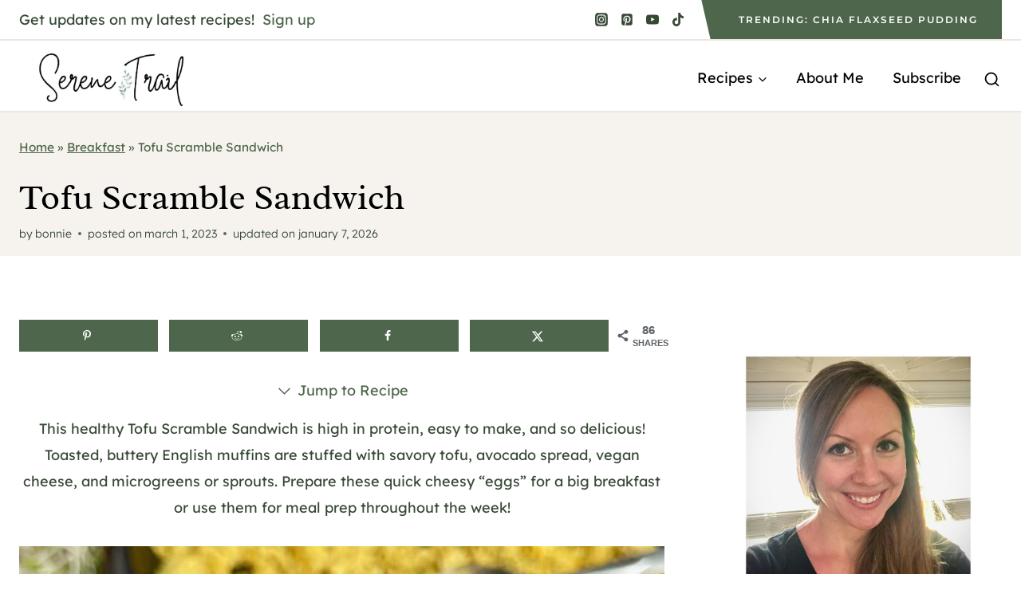

--- FILE ---
content_type: text/html; charset=UTF-8
request_url: https://serenetrail.com/web-stories/vegan-greek-meatballs/
body_size: 9185
content:
<!DOCTYPE html>
<html amp="" lang="en-US" transformed="self;v=1" i-amphtml-layout=""><head><meta charset="utf-8"><meta name="viewport" content="width=device-width,minimum-scale=1"><link rel="modulepreload" href="https://cdn.ampproject.org/v0.mjs" as="script" crossorigin="anonymous"><link rel="preconnect" href="https://cdn.ampproject.org"><link rel="preload" as="script" href="https://cdn.ampproject.org/v0/amp-story-1.0.js"><style amp-runtime="" i-amphtml-version="012512221826001">html{overflow-x:hidden!important}html.i-amphtml-fie{height:100%!important;width:100%!important}html:not([amp4ads]),html:not([amp4ads]) body{height:auto!important}html:not([amp4ads]) body{margin:0!important}body{-webkit-text-size-adjust:100%;-moz-text-size-adjust:100%;-ms-text-size-adjust:100%;text-size-adjust:100%}html.i-amphtml-singledoc.i-amphtml-embedded{-ms-touch-action:pan-y pinch-zoom;touch-action:pan-y pinch-zoom}html.i-amphtml-fie>body,html.i-amphtml-singledoc>body{overflow:visible!important}html.i-amphtml-fie:not(.i-amphtml-inabox)>body,html.i-amphtml-singledoc:not(.i-amphtml-inabox)>body{position:relative!important}html.i-amphtml-ios-embed-legacy>body{overflow-x:hidden!important;overflow-y:auto!important;position:absolute!important}html.i-amphtml-ios-embed{overflow-y:auto!important;position:static}#i-amphtml-wrapper{overflow-x:hidden!important;overflow-y:auto!important;position:absolute!important;top:0!important;left:0!important;right:0!important;bottom:0!important;margin:0!important;display:block!important}html.i-amphtml-ios-embed.i-amphtml-ios-overscroll,html.i-amphtml-ios-embed.i-amphtml-ios-overscroll>#i-amphtml-wrapper{-webkit-overflow-scrolling:touch!important}#i-amphtml-wrapper>body{position:relative!important;border-top:1px solid transparent!important}#i-amphtml-wrapper+body{visibility:visible}#i-amphtml-wrapper+body .i-amphtml-lightbox-element,#i-amphtml-wrapper+body[i-amphtml-lightbox]{visibility:hidden}#i-amphtml-wrapper+body[i-amphtml-lightbox] .i-amphtml-lightbox-element{visibility:visible}#i-amphtml-wrapper.i-amphtml-scroll-disabled,.i-amphtml-scroll-disabled{overflow-x:hidden!important;overflow-y:hidden!important}amp-instagram{padding:54px 0px 0px!important;background-color:#fff}amp-iframe iframe{box-sizing:border-box!important}[amp-access][amp-access-hide]{display:none}[subscriptions-dialog],body:not(.i-amphtml-subs-ready) [subscriptions-action],body:not(.i-amphtml-subs-ready) [subscriptions-section]{display:none!important}amp-experiment,amp-live-list>[update]{display:none}amp-list[resizable-children]>.i-amphtml-loading-container.amp-hidden{display:none!important}amp-list [fetch-error],amp-list[load-more] [load-more-button],amp-list[load-more] [load-more-end],amp-list[load-more] [load-more-failed],amp-list[load-more] [load-more-loading]{display:none}amp-list[diffable] div[role=list]{display:block}amp-story-page,amp-story[standalone]{min-height:1px!important;display:block!important;height:100%!important;margin:0!important;padding:0!important;overflow:hidden!important;width:100%!important}amp-story[standalone]{background-color:#000!important;position:relative!important}amp-story-page{background-color:#757575}amp-story .amp-active>div,amp-story .i-amphtml-loader-background{display:none!important}amp-story-page:not(:first-of-type):not([distance]):not([active]){transform:translateY(1000vh)!important}amp-autocomplete{position:relative!important;display:inline-block!important}amp-autocomplete>input,amp-autocomplete>textarea{padding:0.5rem;border:1px solid rgba(0,0,0,.33)}.i-amphtml-autocomplete-results,amp-autocomplete>input,amp-autocomplete>textarea{font-size:1rem;line-height:1.5rem}[amp-fx^=fly-in]{visibility:hidden}amp-script[nodom],amp-script[sandboxed]{position:fixed!important;top:0!important;width:1px!important;height:1px!important;overflow:hidden!important;visibility:hidden}
/*# sourceURL=/css/ampdoc.css*/[hidden]{display:none!important}.i-amphtml-element{display:inline-block}.i-amphtml-blurry-placeholder{transition:opacity 0.3s cubic-bezier(0.0,0.0,0.2,1)!important;pointer-events:none}[layout=nodisplay]:not(.i-amphtml-element){display:none!important}.i-amphtml-layout-fixed,[layout=fixed][width][height]:not(.i-amphtml-layout-fixed){display:inline-block;position:relative}.i-amphtml-layout-responsive,[layout=responsive][width][height]:not(.i-amphtml-layout-responsive),[width][height][heights]:not([layout]):not(.i-amphtml-layout-responsive),[width][height][sizes]:not(img):not([layout]):not(.i-amphtml-layout-responsive){display:block;position:relative}.i-amphtml-layout-intrinsic,[layout=intrinsic][width][height]:not(.i-amphtml-layout-intrinsic){display:inline-block;position:relative;max-width:100%}.i-amphtml-layout-intrinsic .i-amphtml-sizer{max-width:100%}.i-amphtml-intrinsic-sizer{max-width:100%;display:block!important}.i-amphtml-layout-container,.i-amphtml-layout-fixed-height,[layout=container],[layout=fixed-height][height]:not(.i-amphtml-layout-fixed-height){display:block;position:relative}.i-amphtml-layout-fill,.i-amphtml-layout-fill.i-amphtml-notbuilt,[layout=fill]:not(.i-amphtml-layout-fill),body noscript>*{display:block;overflow:hidden!important;position:absolute;top:0;left:0;bottom:0;right:0}body noscript>*{position:absolute!important;width:100%;height:100%;z-index:2}body noscript{display:inline!important}.i-amphtml-layout-flex-item,[layout=flex-item]:not(.i-amphtml-layout-flex-item){display:block;position:relative;-ms-flex:1 1 auto;flex:1 1 auto}.i-amphtml-layout-fluid{position:relative}.i-amphtml-layout-size-defined{overflow:hidden!important}.i-amphtml-layout-awaiting-size{position:absolute!important;top:auto!important;bottom:auto!important}i-amphtml-sizer{display:block!important}@supports (aspect-ratio:1/1){i-amphtml-sizer.i-amphtml-disable-ar{display:none!important}}.i-amphtml-blurry-placeholder,.i-amphtml-fill-content{display:block;height:0;max-height:100%;max-width:100%;min-height:100%;min-width:100%;width:0;margin:auto}.i-amphtml-layout-size-defined .i-amphtml-fill-content{position:absolute;top:0;left:0;bottom:0;right:0}.i-amphtml-replaced-content,.i-amphtml-screen-reader{padding:0!important;border:none!important}.i-amphtml-screen-reader{position:fixed!important;top:0px!important;left:0px!important;width:4px!important;height:4px!important;opacity:0!important;overflow:hidden!important;margin:0!important;display:block!important;visibility:visible!important}.i-amphtml-screen-reader~.i-amphtml-screen-reader{left:8px!important}.i-amphtml-screen-reader~.i-amphtml-screen-reader~.i-amphtml-screen-reader{left:12px!important}.i-amphtml-screen-reader~.i-amphtml-screen-reader~.i-amphtml-screen-reader~.i-amphtml-screen-reader{left:16px!important}.i-amphtml-unresolved{position:relative;overflow:hidden!important}.i-amphtml-select-disabled{-webkit-user-select:none!important;-ms-user-select:none!important;user-select:none!important}.i-amphtml-notbuilt,[layout]:not(.i-amphtml-element),[width][height][heights]:not([layout]):not(.i-amphtml-element),[width][height][sizes]:not(img):not([layout]):not(.i-amphtml-element){position:relative;overflow:hidden!important;color:transparent!important}.i-amphtml-notbuilt:not(.i-amphtml-layout-container)>*,[layout]:not([layout=container]):not(.i-amphtml-element)>*,[width][height][heights]:not([layout]):not(.i-amphtml-element)>*,[width][height][sizes]:not([layout]):not(.i-amphtml-element)>*{display:none}amp-img:not(.i-amphtml-element)[i-amphtml-ssr]>img.i-amphtml-fill-content{display:block}.i-amphtml-notbuilt:not(.i-amphtml-layout-container),[layout]:not([layout=container]):not(.i-amphtml-element),[width][height][heights]:not([layout]):not(.i-amphtml-element),[width][height][sizes]:not(img):not([layout]):not(.i-amphtml-element){color:transparent!important;line-height:0!important}.i-amphtml-ghost{visibility:hidden!important}.i-amphtml-element>[placeholder],[layout]:not(.i-amphtml-element)>[placeholder],[width][height][heights]:not([layout]):not(.i-amphtml-element)>[placeholder],[width][height][sizes]:not([layout]):not(.i-amphtml-element)>[placeholder]{display:block;line-height:normal}.i-amphtml-element>[placeholder].amp-hidden,.i-amphtml-element>[placeholder].hidden{visibility:hidden}.i-amphtml-element:not(.amp-notsupported)>[fallback],.i-amphtml-layout-container>[placeholder].amp-hidden,.i-amphtml-layout-container>[placeholder].hidden{display:none}.i-amphtml-layout-size-defined>[fallback],.i-amphtml-layout-size-defined>[placeholder]{position:absolute!important;top:0!important;left:0!important;right:0!important;bottom:0!important;z-index:1}amp-img[i-amphtml-ssr]:not(.i-amphtml-element)>[placeholder]{z-index:auto}.i-amphtml-notbuilt>[placeholder]{display:block!important}.i-amphtml-hidden-by-media-query{display:none!important}.i-amphtml-element-error{background:red!important;color:#fff!important;position:relative!important}.i-amphtml-element-error:before{content:attr(error-message)}i-amp-scroll-container,i-amphtml-scroll-container{position:absolute;top:0;left:0;right:0;bottom:0;display:block}i-amp-scroll-container.amp-active,i-amphtml-scroll-container.amp-active{overflow:auto;-webkit-overflow-scrolling:touch}.i-amphtml-loading-container{display:block!important;pointer-events:none;z-index:1}.i-amphtml-notbuilt>.i-amphtml-loading-container{display:block!important}.i-amphtml-loading-container.amp-hidden{visibility:hidden}.i-amphtml-element>[overflow]{cursor:pointer;position:relative;z-index:2;visibility:hidden;display:initial;line-height:normal}.i-amphtml-layout-size-defined>[overflow]{position:absolute}.i-amphtml-element>[overflow].amp-visible{visibility:visible}template{display:none!important}.amp-border-box,.amp-border-box *,.amp-border-box :after,.amp-border-box :before{box-sizing:border-box}amp-pixel{display:none!important}amp-analytics,amp-auto-ads,amp-story-auto-ads{position:fixed!important;top:0!important;width:1px!important;height:1px!important;overflow:hidden!important;visibility:hidden}amp-story{visibility:hidden!important}html.i-amphtml-fie>amp-analytics{position:initial!important}[visible-when-invalid]:not(.visible),form [submit-error],form [submit-success],form [submitting]{display:none}amp-accordion{display:block!important}@media (min-width:1px){:where(amp-accordion>section)>:first-child{margin:0;background-color:#efefef;padding-right:20px;border:1px solid #dfdfdf}:where(amp-accordion>section)>:last-child{margin:0}}amp-accordion>section{float:none!important}amp-accordion>section>*{float:none!important;display:block!important;overflow:hidden!important;position:relative!important}amp-accordion,amp-accordion>section{margin:0}amp-accordion:not(.i-amphtml-built)>section>:last-child{display:none!important}amp-accordion:not(.i-amphtml-built)>section[expanded]>:last-child{display:block!important}
/*# sourceURL=/css/ampshared.css*/</style><meta name="amp-story-generator-name" content="Web Stories for WordPress"><meta name="amp-story-generator-version" content="1.42.0"><meta name="robots" content="index, follow, max-image-preview:large, max-snippet:-1, max-video-preview:-1"><meta name="description" content="These easy Vegan Greek Meatballs (Keftedes) are filled with delicious Mediterranean flavors!"><meta property="og:locale" content="en_US"><meta property="og:type" content="article"><meta property="og:title" content="Vegan Greek Meatballs - Serene Trail"><meta property="og:description" content="These easy Vegan Greek Meatballs (Keftedes) are filled with delicious Mediterranean flavors!"><meta property="og:url" content="https://serenetrail.com/web-stories/vegan-greek-meatballs/"><meta property="og:site_name" content="Serene Trail"><meta property="article:modified_time" content="2025-08-23T20:50:33+00:00"><meta property="og:image" content="https://serenetrail.com/wp-content/uploads/2025/08/cropped-Vegan-Greek-meatballs-1.jpg"><meta property="og:image:width" content="640"><meta property="og:image:height" content="853"><meta property="og:image:type" content="image/jpeg"><meta name="twitter:card" content="summary_large_image"><meta name="generator" content="WordPress 6.8.3"><meta name="msapplication-TileImage" content="https://serenetrail.com/wp-content/uploads/2022/06/cropped-Site-Icon-270x270.png"><link rel="preconnect" href="https://fonts.gstatic.com" crossorigin=""><link rel="dns-prefetch" href="https://fonts.gstatic.com"><link rel="preconnect" href="https://fonts.gstatic.com/" crossorigin=""><script async="" src="https://cdn.ampproject.org/v0.mjs" type="module" crossorigin="anonymous"></script><script async nomodule src="https://cdn.ampproject.org/v0.js" crossorigin="anonymous"></script><script async="" src="https://cdn.ampproject.org/v0/amp-story-1.0.mjs" custom-element="amp-story" type="module" crossorigin="anonymous"></script><script async nomodule src="https://cdn.ampproject.org/v0/amp-story-1.0.js" crossorigin="anonymous" custom-element="amp-story"></script><script src="https://cdn.ampproject.org/v0/amp-story-auto-analytics-0.1.mjs" async="" custom-element="amp-story-auto-analytics" type="module" crossorigin="anonymous"></script><script async nomodule src="https://cdn.ampproject.org/v0/amp-story-auto-analytics-0.1.js" crossorigin="anonymous" custom-element="amp-story-auto-analytics"></script><link rel="icon" href="https://serenetrail.com/wp-content/uploads/2022/06/cropped-Site-Icon-32x32.png" sizes="32x32"><link rel="icon" href="https://serenetrail.com/wp-content/uploads/2022/06/cropped-Site-Icon-192x192.png" sizes="192x192"><link href="https://fonts.googleapis.com/css2?display=swap&amp;family=BioRhyme%3Awght%40700&amp;family=Poppins&amp;family=Merriweather%3Awght%40700" rel="stylesheet"><style amp-custom="">h2,h3{font-weight:normal}amp-story-page{background-color:#131516}amp-story-grid-layer{overflow:visible}@media (max-aspect-ratio: 9 / 16){@media (min-aspect-ratio: 320 / 678){amp-story-grid-layer.grid-layer{margin-top:calc(( 100% / .5625 - 100% / .66666666666667 ) / 2)}}}@media not all and (min-resolution:.001dpcm){@media{p.text-wrapper > span{font-size:calc(100% - .5px)}}}.page-fullbleed-area{position:absolute;overflow:hidden;width:100%;left:0;height:calc(1.1851851851852 * 100%);top:calc(( 1 - 1.1851851851852 ) * 100% / 2)}.page-safe-area{overflow:visible;position:absolute;top:0;bottom:0;left:0;right:0;width:100%;height:calc(.84375 * 100%);margin:auto 0}.mask{position:absolute;overflow:hidden}.fill{position:absolute;top:0;left:0;right:0;bottom:0;margin:0}._dcb2422{background-color:#eee}._6120891{position:absolute;pointer-events:none;left:0;top:-9.25926%;width:100%;height:118.51852%;opacity:1}._89d52dd{pointer-events:initial;width:100%;height:100%;display:block;position:absolute;top:0;left:0;z-index:0}._dc67a5c{will-change:transform}._077de6c{position:absolute;pointer-events:none;left:11.65049%;top:3.55987%;width:76.69903%;height:13.26861%;opacity:1}._c61a00a{pointer-events:initial;width:100%;height:100%;display:block;position:absolute;top:0;left:0;z-index:0;border-radius:.63291139240506% .63291139240506% .63291139240506% .63291139240506%/2.4390243902439% 2.4390243902439% 2.4390243902439% 2.4390243902439%}._069e8cc{white-space:pre-line;overflow-wrap:break-word;word-break:break-word;margin:1.6566455696203% 0;font-family:"BioRhyme",serif;font-size:.485437em;line-height:1.2;text-align:center;padding:0;color:#000}._47e5cc9{font-weight:700}._b77ec67{position:absolute;pointer-events:none;left:5.09709%;top:-3.72168%;width:88.1068%;height:108.25243%;opacity:1}._0790fd6{position:absolute;width:122.86501%;height:100%;left:-11.43251%;top:0%}._a7f68e9{background-color:#7d6142}._0addee6{position:absolute;width:133.33334%;height:100%;left:-16.66667%;top:0%}._8c9be48{position:absolute;pointer-events:none;left:0;top:0;width:100%;height:32.8479%;opacity:1}._2dfa1cd{background-color:#eee;will-change:transform}._c09ab0f{position:absolute;pointer-events:none;left:14.56311%;top:1.13269%;width:70.14563%;height:30.58252%;opacity:1}._c14c907{pointer-events:initial;width:100%;height:100%;display:block;position:absolute;top:0;left:0;z-index:0;border-radius:.69204152249135% .69204152249135% .69204152249135% .69204152249135%/1.0582010582011% 1.0582010582011% 1.0582010582011% 1.0582010582011%}._1e398b7{white-space:pre-line;overflow-wrap:break-word;word-break:break-word;margin:1.5095155709343% 0;font-family:"BioRhyme",serif;font-size:.404531em;line-height:1.2;text-align:center;padding:0;color:#000}._6c4c56f{background-color:#c7c2b8}._7a248ab{position:absolute;width:133.33334%;height:100%;left:-13.09524%;top:0%}._90f8805{position:absolute;pointer-events:none;left:0;top:0;width:100%;height:9.54693%;opacity:1}._8c4838e{position:absolute;pointer-events:none;left:14.56311%;top:1.13269%;width:70.14563%;height:6.14887%;opacity:1}._b9f169e{pointer-events:initial;width:100%;height:100%;display:block;position:absolute;top:0;left:0;z-index:0;border-radius:.69204152249135% .69204152249135% .69204152249135% .69204152249135%/5.2631578947368% 5.2631578947368% 5.2631578947368% 5.2631578947368%}._4688e39{background-color:#b5997f}._f6c3036{position:absolute;width:277.33334%;height:208%;left:-27.77303%;top:-.07399%}._2f6153d{position:absolute;pointer-events:none;left:0;top:0;width:100%;height:28.64078%;opacity:1}._2f1fc6e{position:absolute;pointer-events:none;left:14.56311%;top:1.13269%;width:70.14563%;height:25.72816%;opacity:1}._c704c30{pointer-events:initial;width:100%;height:100%;display:block;position:absolute;top:0;left:0;z-index:0;border-radius:.69204152249135% .69204152249135% .69204152249135% .69204152249135%/1.2578616352201% 1.2578616352201% 1.2578616352201% 1.2578616352201%}._5dce00d{position:absolute;width:277.33334%;height:208%;left:-177.32859%;top:-.07399%}._10439d5{position:absolute;pointer-events:none;left:0;top:0;width:100%;height:38.02589%;opacity:1}._96f5c79{position:absolute;pointer-events:none;left:14.56311%;top:1.13269%;width:70.14563%;height:35.27508%;opacity:1}._93c191c{pointer-events:initial;width:100%;height:100%;display:block;position:absolute;top:0;left:0;z-index:0;border-radius:.69204152249135% .69204152249135% .69204152249135% .69204152249135%/.91743119266055% .91743119266055% .91743119266055% .91743119266055%}._a18323a{position:absolute;width:277.33334%;height:208%;left:-27.32859%;top:-108%}._9da1f9e{position:absolute;pointer-events:none;left:0;top:0;width:100%;height:33.33333%;opacity:1}._7e28c15{position:absolute;width:277.33334%;height:208%;left:-170.97939%;top:-107.96429%}._c78034e{position:absolute;pointer-events:none;left:0;top:0;width:100%;height:23.78641%;opacity:1}._93a52eb{position:absolute;pointer-events:none;left:14.56311%;top:1.13269%;width:70.14563%;height:20.71197%;opacity:1}._3756c34{pointer-events:initial;width:100%;height:100%;display:block;position:absolute;top:0;left:0;z-index:0;border-radius:.69204152249135% .69204152249135% .69204152249135% .69204152249135%/1.5625% 1.5625% 1.5625% 1.5625%}._1ac7cfc{background-color:#a9a07c}._ca15be1{background-color:#b0a68a}._eb01dcc{position:absolute;pointer-events:none;left:0;top:0;width:100%;height:17.96117%;opacity:1}._0d548a2{position:absolute;pointer-events:none;left:11.65049%;top:73.13916%;width:77.18447%;height:19.41748%;opacity:1}._130087e{background-color:rgba(255,255,255,.75);will-change:transform}._5a69a46{position:absolute;pointer-events:none;left:18.93204%;top:2.91262%;width:62.86408%;height:5.50162%;opacity:1}._27a6de0{background-color:rgba(255,255,255,.5);will-change:transform}._d0e0832{position:absolute;pointer-events:none;left:15.53398%;top:75.24272%;width:69.66019%;height:14.72492%;opacity:1}._b4ec513{pointer-events:initial;width:100%;height:100%;display:block;position:absolute;top:0;left:0;z-index:0;border-radius:.69686411149826% .69686411149826% .69686411149826% .69686411149826%/2.1978021978022% 2.1978021978022% 2.1978021978022% 2.1978021978022%}._1082ada{white-space:pre-line;overflow-wrap:break-word;word-break:break-word;margin:.8780487804878% 0;font-family:"Poppins",sans-serif;font-size:.38835em;line-height:1.19;text-align:center;padding:0;color:#000}._14ef052{position:absolute;pointer-events:none;left:22.08738%;top:3.8835%;width:56.5534%;height:4.04531%;opacity:1}._6f70e56{pointer-events:initial;width:100%;height:100%;display:block;position:absolute;top:0;left:0;z-index:0;border-radius:.85836909871245% .85836909871245% .85836909871245% .85836909871245%/8% 8% 8% 8%}._27a0d02{white-space:pre-line;overflow-wrap:break-word;word-break:break-word;margin:.24463519313305% 0;font-family:"Merriweather",serif;font-size:.323625em;line-height:1.2;text-align:center;padding:0;color:#000}._727d621{font-weight:700;letter-spacing:.3em}._5459c20{position:absolute;pointer-events:none;left:26.45631%;top:15.69579%;width:47.08738%;height:40.61489%;opacity:1}._254c3af{width:100%;height:100%;display:block;position:absolute;top:0;left:0}._7535f7c{position:absolute;width:129.38145%;height:100%;left:-14.69072%;top:0%}

/*# sourceURL=amp-custom.css */</style><link rel="alternate" type="application/rss+xml" title="Serene Trail » Feed" href="https://serenetrail.com/feed/"><link rel="alternate" type="application/rss+xml" title="Serene Trail » Comments Feed" href="https://serenetrail.com/comments/feed/"><link rel="alternate" type="application/rss+xml" title="Serene Trail » Stories Feed" href="https://serenetrail.com/web-stories/feed/"><title>Vegan Greek Meatballs - Serene Trail</title><link rel="canonical" href="https://serenetrail.com/web-stories/vegan-greek-meatballs/"><script type="application/ld+json" class="yoast-schema-graph">{"@context":"https://schema.org","@graph":[{"@type":"Article","@id":"https://serenetrail.com/web-stories/vegan-greek-meatballs/#article","isPartOf":{"@id":"https://serenetrail.com/web-stories/vegan-greek-meatballs/"},"author":{"name":"Bonnie","@id":"https://serenetrail.com/#/schema/person/34413d99cded430bb60836cc3dba624e"},"headline":"Vegan Greek Meatballs","datePublished":"2025-08-23T20:50:32+00:00","dateModified":"2025-08-23T20:50:33+00:00","mainEntityOfPage":{"@id":"https://serenetrail.com/web-stories/vegan-greek-meatballs/"},"wordCount":148,"publisher":{"@id":"https://serenetrail.com/#organization"},"image":{"@id":"https://serenetrail.com/web-stories/vegan-greek-meatballs/#primaryimage"},"thumbnailUrl":"https://serenetrail.com/wp-content/uploads/2025/08/cropped-Vegan-Greek-meatballs-1.jpg","inLanguage":"en-US"},{"@type":"WebPage","@id":"https://serenetrail.com/web-stories/vegan-greek-meatballs/","url":"https://serenetrail.com/web-stories/vegan-greek-meatballs/","name":"Vegan Greek Meatballs - Serene Trail","isPartOf":{"@id":"https://serenetrail.com/#website"},"primaryImageOfPage":{"@id":"https://serenetrail.com/web-stories/vegan-greek-meatballs/#primaryimage"},"image":{"@id":"https://serenetrail.com/web-stories/vegan-greek-meatballs/#primaryimage"},"thumbnailUrl":"https://serenetrail.com/wp-content/uploads/2025/08/cropped-Vegan-Greek-meatballs-1.jpg","datePublished":"2025-08-23T20:50:32+00:00","dateModified":"2025-08-23T20:50:33+00:00","breadcrumb":{"@id":"https://serenetrail.com/web-stories/vegan-greek-meatballs/#breadcrumb"},"inLanguage":"en-US","potentialAction":[{"@type":"ReadAction","target":["https://serenetrail.com/web-stories/vegan-greek-meatballs/"]}]},{"@type":"ImageObject","inLanguage":"en-US","@id":"https://serenetrail.com/web-stories/vegan-greek-meatballs/#primaryimage","url":"https://serenetrail.com/wp-content/uploads/2025/08/cropped-Vegan-Greek-meatballs-1.jpg","contentUrl":"https://serenetrail.com/wp-content/uploads/2025/08/cropped-Vegan-Greek-meatballs-1.jpg","width":640,"height":853,"caption":"Vegan Greek meatballs."},{"@type":"BreadcrumbList","@id":"https://serenetrail.com/web-stories/vegan-greek-meatballs/#breadcrumb","itemListElement":[{"@type":"ListItem","position":1,"name":"Home","item":"https://serenetrail.com/"},{"@type":"ListItem","position":2,"name":"Stories","item":"https://serenetrail.com/web-stories/"},{"@type":"ListItem","position":3,"name":"Vegan Greek Meatballs"}]},{"@type":"WebSite","@id":"https://serenetrail.com/#website","url":"https://serenetrail.com/","name":"Serene Trail","description":"simple vegan life","publisher":{"@id":"https://serenetrail.com/#organization"},"potentialAction":[{"@type":"SearchAction","target":{"@type":"EntryPoint","urlTemplate":"https://serenetrail.com/?s={search_term_string}"},"query-input":{"@type":"PropertyValueSpecification","valueRequired":true,"valueName":"search_term_string"}}],"inLanguage":"en-US"},{"@type":"Organization","@id":"https://serenetrail.com/#organization","name":"Serene Trail","url":"https://serenetrail.com/","logo":{"@type":"ImageObject","inLanguage":"en-US","@id":"https://serenetrail.com/#/schema/logo/image/","url":"","contentUrl":"","caption":"Serene Trail"},"image":{"@id":"https://serenetrail.com/#/schema/logo/image/"}},{"@type":"Person","@id":"https://serenetrail.com/#/schema/person/34413d99cded430bb60836cc3dba624e","name":"Bonnie","sameAs":["https://serenetrail.com/about/","serenetrailvegan@gmail.com"]}]}</script><link rel="https://api.w.org/" href="https://serenetrail.com/wp-json/"><link rel="alternate" title="JSON" type="application/json" href="https://serenetrail.com/wp-json/web-stories/v1/web-story/83677"><link rel="EditURI" type="application/rsd+xml" title="RSD" href="https://serenetrail.com/xmlrpc.php?rsd"><link rel="prev" title="Vegan Strawberry Shortcake Cake" href="https://serenetrail.com/web-stories/vegan-strawberry-shortcake-cake/"><link rel="shortlink" href="https://serenetrail.com/?p=83677"><link rel="alternate" title="oEmbed (JSON)" type="application/json+oembed" href="https://serenetrail.com/wp-json/oembed/1.0/embed?url=https%3A%2F%2Fserenetrail.com%2Fweb-stories%2Fvegan-greek-meatballs%2F"><link rel="alternate" title="oEmbed (XML)" type="text/xml+oembed" href="https://serenetrail.com/wp-json/oembed/1.0/embed?url=https%3A%2F%2Fserenetrail.com%2Fweb-stories%2Fvegan-greek-meatballs%2F&amp;format=xml"><link rel="apple-touch-icon" href="https://serenetrail.com/wp-content/uploads/2022/06/cropped-Site-Icon-180x180.png"><script amp-onerror="">document.querySelector("script[src*='/v0.js']").onerror=function(){document.querySelector('style[amp-boilerplate]').textContent=''}</script><style amp-boilerplate="">body{-webkit-animation:-amp-start 8s steps(1,end) 0s 1 normal both;-moz-animation:-amp-start 8s steps(1,end) 0s 1 normal both;-ms-animation:-amp-start 8s steps(1,end) 0s 1 normal both;animation:-amp-start 8s steps(1,end) 0s 1 normal both}@-webkit-keyframes -amp-start{from{visibility:hidden}to{visibility:visible}}@-moz-keyframes -amp-start{from{visibility:hidden}to{visibility:visible}}@-ms-keyframes -amp-start{from{visibility:hidden}to{visibility:visible}}@-o-keyframes -amp-start{from{visibility:hidden}to{visibility:visible}}@keyframes -amp-start{from{visibility:hidden}to{visibility:visible}}</style><noscript><style amp-boilerplate="">body{-webkit-animation:none;-moz-animation:none;-ms-animation:none;animation:none}</style></noscript><link rel="stylesheet" amp-extension="amp-story" href="https://cdn.ampproject.org/v0/amp-story-1.0.css"><script amp-story-dvh-polyfill="">"use strict";if(!self.CSS||!CSS.supports||!CSS.supports("height:1dvh")){function e(){document.documentElement.style.setProperty("--story-dvh",innerHeight/100+"px","important")}addEventListener("resize",e,{passive:!0}),e()}</script></head><body><amp-story standalone="" publisher="Serene Trail" publisher-logo-src="https://serenetrail.com/wp-content/uploads/2021/05/cropped-cropped-logo.jpg" title="Vegan Greek Meatballs" poster-portrait-src="https://serenetrail.com/wp-content/uploads/2025/08/cropped-Vegan-Greek-meatballs-1.jpg" class="i-amphtml-layout-container" i-amphtml-layout="container"><amp-story-page id="91487f50-f916-4f05-b39f-8bf6e5fcc2ea" auto-advance-after="7s" class="i-amphtml-layout-container" i-amphtml-layout="container"><amp-story-grid-layer template="vertical" aspect-ratio="412:618" class="grid-layer i-amphtml-layout-container" i-amphtml-layout="container" style="--aspect-ratio:412/618;"><div class="_dcb2422 page-fullbleed-area"><div class="page-safe-area"><div class="_6120891"><div class="_89d52dd mask" id="el-4e2afe9f-15a8-4733-8cd9-b9f2f32a591f"><div class="_dc67a5c fill"></div></div></div></div></div></amp-story-grid-layer><amp-story-grid-layer template="vertical" aspect-ratio="412:618" class="grid-layer i-amphtml-layout-container" i-amphtml-layout="container" style="--aspect-ratio:412/618;"><div class="page-fullbleed-area"><div class="page-safe-area"><div class="_077de6c"><div id="el-b7f4ce16-da16-46c1-af66-43ef98083a30" class="_c61a00a"><h2 class="_069e8cc fill text-wrapper"><span><span class="_47e5cc9">Vegan Greek Meatballs</span></span></h2></div></div><div class="_b77ec67"><div class="_89d52dd mask" id="el-2023d359-5a37-4431-a7f1-2852227e5bfe"><div data-leaf-element="true" class="_0790fd6"><amp-img layout="fill" src="https://serenetrail.com/wp-content/uploads/2025/08/standard-pins.jpg" alt="A pinterest pin of vegan Greek meatballs." srcset="https://serenetrail.com/wp-content/uploads/2025/08/standard-pins.jpg 1000w, https://serenetrail.com/wp-content/uploads/2025/08/standard-pins-768x1152.jpg 768w, https://serenetrail.com/wp-content/uploads/2025/08/standard-pins-683x1024.jpg 683w, https://serenetrail.com/wp-content/uploads/2025/08/standard-pins-200x300.jpg 200w, https://serenetrail.com/wp-content/uploads/2025/08/standard-pins-150x225.jpg 150w" sizes="(min-width: 1024px) 40vh, 88vw" disable-inline-width="true" class="i-amphtml-layout-fill i-amphtml-layout-size-defined" i-amphtml-layout="fill"></amp-img></div></div></div></div></div></amp-story-grid-layer><amp-story-page-outlink layout="nodisplay" cta-image="https://serenetrail.com/wp-content/uploads/2025/08/cropped-Vegan-Greek-meatballs.jpg" class="i-amphtml-layout-nodisplay" hidden="hidden" i-amphtml-layout="nodisplay"><a href="https://serenetrail.com/vegan-greek-meatballs/" target="_blank">Recipe Link</a></amp-story-page-outlink></amp-story-page><amp-story-page id="349b5e46-f0c2-477a-960d-54d0daba11a6" auto-advance-after="7s" class="i-amphtml-layout-container" i-amphtml-layout="container"><amp-story-grid-layer template="vertical" aspect-ratio="412:618" class="grid-layer i-amphtml-layout-container" i-amphtml-layout="container" style="--aspect-ratio:412/618;"><div class="_a7f68e9 page-fullbleed-area"><div class="page-safe-area"><div class="_6120891"><div class="_89d52dd mask" id="el-a97ca37c-7c63-4ee8-990b-5702a420df90"><div data-leaf-element="true" class="_0addee6"><amp-img layout="fill" src="https://serenetrail.com/wp-content/uploads/2025/08/Plant-based-meatballs.jpg" alt="Plant based meatballs." srcset="https://serenetrail.com/wp-content/uploads/2025/08/Plant-based-meatballs.jpg 1200w, https://serenetrail.com/wp-content/uploads/2025/08/Plant-based-meatballs-1152x1536.jpg 1152w, https://serenetrail.com/wp-content/uploads/2025/08/Plant-based-meatballs-768x1024.jpg 768w, https://serenetrail.com/wp-content/uploads/2025/08/Plant-based-meatballs-640x853.jpg 640w, https://serenetrail.com/wp-content/uploads/2025/08/Plant-based-meatballs-225x300.jpg 225w, https://serenetrail.com/wp-content/uploads/2025/08/Plant-based-meatballs-150x200.jpg 150w" sizes="(min-width: 1024px) 60vh, 134vw" disable-inline-width="true" class="i-amphtml-layout-fill i-amphtml-layout-size-defined" i-amphtml-layout="fill"></amp-img></div></div></div></div></div></amp-story-grid-layer><amp-story-grid-layer template="vertical" aspect-ratio="412:618" class="grid-layer i-amphtml-layout-container" i-amphtml-layout="container" style="--aspect-ratio:412/618;"><div class="page-fullbleed-area"><div class="page-safe-area"><div class="_8c9be48"><div class="_89d52dd mask" id="el-48bc05ad-d0d5-41f3-bbef-93a4c5d9d6ee"><div class="_2dfa1cd fill"></div></div></div><div class="_c09ab0f"><div id="el-7ab58165-9f81-4d28-9440-152754d009bd" class="_c14c907"><h3 class="_1e398b7 fill text-wrapper"><span><span class="_47e5cc9">These easy Vegan Greek Meatballs (Keftedes) are filled with delicious Mediterranean flavors! </span></span></h3></div></div></div></div></amp-story-grid-layer><amp-story-page-outlink layout="nodisplay" cta-image="https://serenetrail.com/wp-content/uploads/2025/08/cropped-Vegan-Greek-meatballs.jpg" class="i-amphtml-layout-nodisplay" hidden="hidden" i-amphtml-layout="nodisplay"><a href="https://serenetrail.com/vegan-greek-meatballs/" target="_blank">Recipe Link</a></amp-story-page-outlink></amp-story-page><amp-story-page id="b932cb21-404f-42fe-8821-b401e5bfe024" auto-advance-after="7s" class="i-amphtml-layout-container" i-amphtml-layout="container"><amp-story-grid-layer template="vertical" aspect-ratio="412:618" class="grid-layer i-amphtml-layout-container" i-amphtml-layout="container" style="--aspect-ratio:412/618;"><div class="_6c4c56f page-fullbleed-area"><div class="page-safe-area"><div class="_6120891"><div class="_89d52dd mask" id="el-08cf7860-366d-4ffb-8723-f7c98f6029d2"><div data-leaf-element="true" class="_7a248ab"><amp-img layout="fill" src="https://serenetrail.com/wp-content/uploads/2025/08/Labeled-ingredients-for-greek-meatballs.jpg" alt="Labeled ingredients for greek meatballs." srcset="https://serenetrail.com/wp-content/uploads/2025/08/Labeled-ingredients-for-greek-meatballs.jpg 1200w, https://serenetrail.com/wp-content/uploads/2025/08/Labeled-ingredients-for-greek-meatballs-1152x1536.jpg 1152w, https://serenetrail.com/wp-content/uploads/2025/08/Labeled-ingredients-for-greek-meatballs-768x1024.jpg 768w, https://serenetrail.com/wp-content/uploads/2025/08/Labeled-ingredients-for-greek-meatballs-640x853.jpg 640w, https://serenetrail.com/wp-content/uploads/2025/08/Labeled-ingredients-for-greek-meatballs-225x300.jpg 225w, https://serenetrail.com/wp-content/uploads/2025/08/Labeled-ingredients-for-greek-meatballs-150x200.jpg 150w" sizes="(min-width: 1024px) 60vh, 134vw" disable-inline-width="true" class="i-amphtml-layout-fill i-amphtml-layout-size-defined" i-amphtml-layout="fill"></amp-img></div></div></div></div></div></amp-story-grid-layer><amp-story-grid-layer template="vertical" aspect-ratio="412:618" class="grid-layer i-amphtml-layout-container" i-amphtml-layout="container" style="--aspect-ratio:412/618;"><div class="page-fullbleed-area"><div class="page-safe-area"><div class="_90f8805"><div class="_89d52dd mask" id="el-72ad820a-2c0d-4ef5-9a68-7bcb05015cc7"><div class="_2dfa1cd fill"></div></div></div><div class="_8c4838e"><div id="el-92d7c4f3-27e3-4544-9395-f4b22ff96566" class="_b9f169e"><h3 class="_1e398b7 fill text-wrapper"><span><span class="_47e5cc9">Ingredients</span></span></h3></div></div></div></div></amp-story-grid-layer><amp-story-page-outlink layout="nodisplay" cta-image="https://serenetrail.com/wp-content/uploads/2025/08/cropped-Vegan-Greek-meatballs.jpg" class="i-amphtml-layout-nodisplay" hidden="hidden" i-amphtml-layout="nodisplay"><a href="https://serenetrail.com/vegan-greek-meatballs/" target="_blank">Recipe Link</a></amp-story-page-outlink></amp-story-page><amp-story-page id="f6729c8b-30ff-48ca-adaf-b82056df0b54" auto-advance-after="7s" class="i-amphtml-layout-container" i-amphtml-layout="container"><amp-story-grid-layer template="vertical" aspect-ratio="412:618" class="grid-layer i-amphtml-layout-container" i-amphtml-layout="container" style="--aspect-ratio:412/618;"><div class="_4688e39 page-fullbleed-area"><div class="page-safe-area"><div class="_6120891"><div class="_89d52dd mask" id="el-9f7b4f8d-19c8-4424-acc4-e0ee848478a2"><div data-leaf-element="true" class="_f6c3036"><amp-img layout="fill" src="https://serenetrail.com/wp-content/uploads/2025/08/Numbered-steps-for-greek-meatballs.jpg" alt="Numbered steps for greek meatballs." srcset="https://serenetrail.com/wp-content/uploads/2025/08/Numbered-steps-for-greek-meatballs.jpg 1200w, https://serenetrail.com/wp-content/uploads/2025/08/Numbered-steps-for-greek-meatballs-1152x1536.jpg 1152w, https://serenetrail.com/wp-content/uploads/2025/08/Numbered-steps-for-greek-meatballs-768x1024.jpg 768w, https://serenetrail.com/wp-content/uploads/2025/08/Numbered-steps-for-greek-meatballs-640x853.jpg 640w, https://serenetrail.com/wp-content/uploads/2025/08/Numbered-steps-for-greek-meatballs-225x300.jpg 225w, https://serenetrail.com/wp-content/uploads/2025/08/Numbered-steps-for-greek-meatballs-150x200.jpg 150w" sizes="(min-width: 1024px) 125vh, 278vw" disable-inline-width="true" class="i-amphtml-layout-fill i-amphtml-layout-size-defined" i-amphtml-layout="fill"></amp-img></div></div></div></div></div></amp-story-grid-layer><amp-story-grid-layer template="vertical" aspect-ratio="412:618" class="grid-layer i-amphtml-layout-container" i-amphtml-layout="container" style="--aspect-ratio:412/618;"><div class="page-fullbleed-area"><div class="page-safe-area"><div class="_2f6153d"><div class="_89d52dd mask" id="el-e32cc867-bc0f-4953-9b86-ad2e631f853e"><div class="_2dfa1cd fill"></div></div></div><div class="_2f1fc6e"><div id="el-bba51cb0-861a-4d79-af99-3ac5fe8db73e" class="_c704c30"><h3 class="_1e398b7 fill text-wrapper"><span><span class="_47e5cc9">Chop the onions, garlic, and herbs into fine pieces or pulse them in a food processor.</span></span></h3></div></div></div></div></amp-story-grid-layer><amp-story-page-outlink layout="nodisplay" cta-image="https://serenetrail.com/wp-content/uploads/2025/08/cropped-Vegan-Greek-meatballs.jpg" class="i-amphtml-layout-nodisplay" hidden="hidden" i-amphtml-layout="nodisplay"><a href="https://serenetrail.com/vegan-greek-meatballs/" target="_blank">Recipe Link</a></amp-story-page-outlink></amp-story-page><amp-story-page id="d7b0f2da-83f0-4e68-bebf-bdba5f4badb1" auto-advance-after="7s" class="i-amphtml-layout-container" i-amphtml-layout="container"><amp-story-grid-layer template="vertical" aspect-ratio="412:618" class="grid-layer i-amphtml-layout-container" i-amphtml-layout="container" style="--aspect-ratio:412/618;"><div class="_4688e39 page-fullbleed-area"><div class="page-safe-area"><div class="_6120891"><div class="_89d52dd mask" id="el-33a3ae93-f33a-4fac-b31f-d67ad4ccb6d6"><div data-leaf-element="true" class="_5dce00d"><amp-img layout="fill" src="https://serenetrail.com/wp-content/uploads/2025/08/Numbered-steps-for-greek-meatballs.jpg" alt="Numbered steps for greek meatballs." srcset="https://serenetrail.com/wp-content/uploads/2025/08/Numbered-steps-for-greek-meatballs.jpg 1200w, https://serenetrail.com/wp-content/uploads/2025/08/Numbered-steps-for-greek-meatballs-1152x1536.jpg 1152w, https://serenetrail.com/wp-content/uploads/2025/08/Numbered-steps-for-greek-meatballs-768x1024.jpg 768w, https://serenetrail.com/wp-content/uploads/2025/08/Numbered-steps-for-greek-meatballs-640x853.jpg 640w, https://serenetrail.com/wp-content/uploads/2025/08/Numbered-steps-for-greek-meatballs-225x300.jpg 225w, https://serenetrail.com/wp-content/uploads/2025/08/Numbered-steps-for-greek-meatballs-150x200.jpg 150w" sizes="(min-width: 1024px) 125vh, 278vw" disable-inline-width="true" class="i-amphtml-layout-fill i-amphtml-layout-size-defined" i-amphtml-layout="fill"></amp-img></div></div></div></div></div></amp-story-grid-layer><amp-story-grid-layer template="vertical" aspect-ratio="412:618" class="grid-layer i-amphtml-layout-container" i-amphtml-layout="container" style="--aspect-ratio:412/618;"><div class="page-fullbleed-area"><div class="page-safe-area"><div class="_10439d5"><div class="_89d52dd mask" id="el-00e4c429-799d-47f8-a298-9810c2ec2412"><div class="_2dfa1cd fill"></div></div></div><div class="_96f5c79"><div id="el-9e152a14-1d0f-42a5-88db-1d0a76cb69e9" class="_93c191c"><h3 class="_1e398b7 fill text-wrapper"><span><span class="_47e5cc9">Stir all of the meatball ingredients together in a large bowl. Cover the bowl and let it chill in the refrigerator for 15 minutes.</span></span></h3></div></div></div></div></amp-story-grid-layer><amp-story-page-outlink layout="nodisplay" cta-image="https://serenetrail.com/wp-content/uploads/2025/08/cropped-Vegan-Greek-meatballs.jpg" class="i-amphtml-layout-nodisplay" hidden="hidden" i-amphtml-layout="nodisplay"><a href="https://serenetrail.com/vegan-greek-meatballs/" target="_blank">Recipe Link</a></amp-story-page-outlink></amp-story-page><amp-story-page id="14d99797-6988-4ab0-809e-601077b25f3f" auto-advance-after="7s" class="i-amphtml-layout-container" i-amphtml-layout="container"><amp-story-grid-layer template="vertical" aspect-ratio="412:618" class="grid-layer i-amphtml-layout-container" i-amphtml-layout="container" style="--aspect-ratio:412/618;"><div class="_4688e39 page-fullbleed-area"><div class="page-safe-area"><div class="_6120891"><div class="_89d52dd mask" id="el-83f365d1-8c81-475b-a22d-5ab6ba793bf2"><div data-leaf-element="true" class="_a18323a"><amp-img layout="fill" src="https://serenetrail.com/wp-content/uploads/2025/08/Numbered-steps-for-greek-meatballs.jpg" alt="Numbered steps for greek meatballs." srcset="https://serenetrail.com/wp-content/uploads/2025/08/Numbered-steps-for-greek-meatballs.jpg 1200w, https://serenetrail.com/wp-content/uploads/2025/08/Numbered-steps-for-greek-meatballs-1152x1536.jpg 1152w, https://serenetrail.com/wp-content/uploads/2025/08/Numbered-steps-for-greek-meatballs-768x1024.jpg 768w, https://serenetrail.com/wp-content/uploads/2025/08/Numbered-steps-for-greek-meatballs-640x853.jpg 640w, https://serenetrail.com/wp-content/uploads/2025/08/Numbered-steps-for-greek-meatballs-225x300.jpg 225w, https://serenetrail.com/wp-content/uploads/2025/08/Numbered-steps-for-greek-meatballs-150x200.jpg 150w" sizes="(min-width: 1024px) 125vh, 278vw" disable-inline-width="true" class="i-amphtml-layout-fill i-amphtml-layout-size-defined" i-amphtml-layout="fill"></amp-img></div></div></div></div></div></amp-story-grid-layer><amp-story-grid-layer template="vertical" aspect-ratio="412:618" class="grid-layer i-amphtml-layout-container" i-amphtml-layout="container" style="--aspect-ratio:412/618;"><div class="page-fullbleed-area"><div class="page-safe-area"><div class="_9da1f9e"><div class="_89d52dd mask" id="el-23065852-27f9-4126-8b44-52af3593f942"><div class="_2dfa1cd fill"></div></div></div><div class="_c09ab0f"><div id="el-b5358c9e-91e5-4240-a836-c3be03dac22f" class="_c14c907"><h3 class="_1e398b7 fill text-wrapper"><span><span class="_47e5cc9">Scoop out portions and gently roll them into balls. Place them on the lined sheet an inch apart from each other.</span></span></h3></div></div></div></div></amp-story-grid-layer><amp-story-page-outlink layout="nodisplay" cta-image="https://serenetrail.com/wp-content/uploads/2025/08/cropped-Vegan-Greek-meatballs.jpg" class="i-amphtml-layout-nodisplay" hidden="hidden" i-amphtml-layout="nodisplay"><a href="https://serenetrail.com/vegan-greek-meatballs/" target="_blank">Recipe Link</a></amp-story-page-outlink></amp-story-page><amp-story-page id="84074d00-ec94-4a86-ac48-ccc9637199e2" auto-advance-after="7s" class="i-amphtml-layout-container" i-amphtml-layout="container"><amp-story-grid-layer template="vertical" aspect-ratio="412:618" class="grid-layer i-amphtml-layout-container" i-amphtml-layout="container" style="--aspect-ratio:412/618;"><div class="_4688e39 page-fullbleed-area"><div class="page-safe-area"><div class="_6120891"><div class="_89d52dd mask" id="el-dc49ab57-7f16-4c93-b103-d64c7916f83f"><div data-leaf-element="true" class="_7e28c15"><amp-img layout="fill" src="https://serenetrail.com/wp-content/uploads/2025/08/Numbered-steps-for-greek-meatballs.jpg" alt="Numbered steps for greek meatballs." srcset="https://serenetrail.com/wp-content/uploads/2025/08/Numbered-steps-for-greek-meatballs.jpg 1200w, https://serenetrail.com/wp-content/uploads/2025/08/Numbered-steps-for-greek-meatballs-1152x1536.jpg 1152w, https://serenetrail.com/wp-content/uploads/2025/08/Numbered-steps-for-greek-meatballs-768x1024.jpg 768w, https://serenetrail.com/wp-content/uploads/2025/08/Numbered-steps-for-greek-meatballs-640x853.jpg 640w, https://serenetrail.com/wp-content/uploads/2025/08/Numbered-steps-for-greek-meatballs-225x300.jpg 225w, https://serenetrail.com/wp-content/uploads/2025/08/Numbered-steps-for-greek-meatballs-150x200.jpg 150w" sizes="(min-width: 1024px) 125vh, 278vw" disable-inline-width="true" class="i-amphtml-layout-fill i-amphtml-layout-size-defined" i-amphtml-layout="fill"></amp-img></div></div></div></div></div></amp-story-grid-layer><amp-story-grid-layer template="vertical" aspect-ratio="412:618" class="grid-layer i-amphtml-layout-container" i-amphtml-layout="container" style="--aspect-ratio:412/618;"><div class="page-fullbleed-area"><div class="page-safe-area"><div class="_c78034e"><div class="_89d52dd mask" id="el-049e1a01-89f6-4f00-925c-82c3a9cbba14"><div class="_2dfa1cd fill"></div></div></div><div class="_93a52eb"><div id="el-bfef7bb0-1925-4405-9e19-76838d2931f3" class="_3756c34"><h3 class="_1e398b7 fill text-wrapper"><span><span class="_47e5cc9">Bake them for 14-15 minutes, flipping them halfway through.</span></span></h3></div></div></div></div></amp-story-grid-layer><amp-story-page-outlink layout="nodisplay" cta-image="https://serenetrail.com/wp-content/uploads/2025/08/cropped-Vegan-Greek-meatballs.jpg" class="i-amphtml-layout-nodisplay" hidden="hidden" i-amphtml-layout="nodisplay"><a href="https://serenetrail.com/vegan-greek-meatballs/" target="_blank">Recipe Link</a></amp-story-page-outlink></amp-story-page><amp-story-page id="10ba6525-c898-44ba-8cdd-983730e8ef13" auto-advance-after="7s" class="i-amphtml-layout-container" i-amphtml-layout="container"><amp-story-grid-layer template="vertical" aspect-ratio="412:618" class="grid-layer i-amphtml-layout-container" i-amphtml-layout="container" style="--aspect-ratio:412/618;"><div class="_1ac7cfc page-fullbleed-area"><div class="page-safe-area"><div class="_6120891"><div class="_89d52dd mask" id="el-2b0fb29d-f510-4e97-9483-b08ff0116c7f"><div data-leaf-element="true" class="_0addee6"><amp-img layout="fill" src="https://serenetrail.com/wp-content/uploads/2025/08/Greek-meatball-veggie-platter.jpg" alt="Greek meatball veggie platter." srcset="https://serenetrail.com/wp-content/uploads/2025/08/Greek-meatball-veggie-platter.jpg 1200w, https://serenetrail.com/wp-content/uploads/2025/08/Greek-meatball-veggie-platter-1152x1536.jpg 1152w, https://serenetrail.com/wp-content/uploads/2025/08/Greek-meatball-veggie-platter-768x1024.jpg 768w, https://serenetrail.com/wp-content/uploads/2025/08/Greek-meatball-veggie-platter-640x853.jpg 640w, https://serenetrail.com/wp-content/uploads/2025/08/Greek-meatball-veggie-platter-225x300.jpg 225w, https://serenetrail.com/wp-content/uploads/2025/08/Greek-meatball-veggie-platter-150x200.jpg 150w" sizes="(min-width: 1024px) 60vh, 134vw" disable-inline-width="true" class="i-amphtml-layout-fill i-amphtml-layout-size-defined" i-amphtml-layout="fill"></amp-img></div></div></div></div></div></amp-story-grid-layer><amp-story-grid-layer template="vertical" aspect-ratio="412:618" class="grid-layer i-amphtml-layout-container" i-amphtml-layout="container" style="--aspect-ratio:412/618;"><div class="page-fullbleed-area"><div class="page-safe-area"><div class="_c78034e"><div class="_89d52dd mask" id="el-3cf8e260-6307-4bbc-955e-c89cf972dd6a"><div class="_2dfa1cd fill"></div></div></div><div class="_93a52eb"><div id="el-257b27cd-8e80-4242-9344-ae7302ed9b36" class="_3756c34"><h3 class="_1e398b7 fill text-wrapper"><span><span class="_47e5cc9">Enjoy them with fresh vegetables, in pita wraps, over orzo, or on mezze platters!</span></span></h3></div></div></div></div></amp-story-grid-layer><amp-story-page-outlink layout="nodisplay" cta-image="https://serenetrail.com/wp-content/uploads/2025/08/cropped-Vegan-Greek-meatballs.jpg" class="i-amphtml-layout-nodisplay" hidden="hidden" i-amphtml-layout="nodisplay"><a href="https://serenetrail.com/vegan-greek-meatballs/" target="_blank">Recipe Link</a></amp-story-page-outlink></amp-story-page><amp-story-page id="0fdafbd4-f79b-4340-9ca1-e4ed44b0009b" auto-advance-after="7s" class="i-amphtml-layout-container" i-amphtml-layout="container"><amp-story-grid-layer template="vertical" aspect-ratio="412:618" class="grid-layer i-amphtml-layout-container" i-amphtml-layout="container" style="--aspect-ratio:412/618;"><div class="_ca15be1 page-fullbleed-area"><div class="page-safe-area"><div class="_6120891"><div class="_89d52dd mask" id="el-d89ae8ed-2d64-4fdd-ac3e-80f555b663b2"><div data-leaf-element="true" class="_0addee6"><amp-img layout="fill" src="https://serenetrail.com/wp-content/uploads/2025/08/Greek-meatballs-with-vegan-tzatziki.jpg" alt="Greek meatballs with vegan tzatziki." srcset="https://serenetrail.com/wp-content/uploads/2025/08/Greek-meatballs-with-vegan-tzatziki.jpg 1200w, https://serenetrail.com/wp-content/uploads/2025/08/Greek-meatballs-with-vegan-tzatziki-1152x1536.jpg 1152w, https://serenetrail.com/wp-content/uploads/2025/08/Greek-meatballs-with-vegan-tzatziki-768x1024.jpg 768w, https://serenetrail.com/wp-content/uploads/2025/08/Greek-meatballs-with-vegan-tzatziki-640x853.jpg 640w, https://serenetrail.com/wp-content/uploads/2025/08/Greek-meatballs-with-vegan-tzatziki-225x300.jpg 225w, https://serenetrail.com/wp-content/uploads/2025/08/Greek-meatballs-with-vegan-tzatziki-150x200.jpg 150w" sizes="(min-width: 1024px) 60vh, 134vw" disable-inline-width="true" class="i-amphtml-layout-fill i-amphtml-layout-size-defined" i-amphtml-layout="fill"></amp-img></div></div></div></div></div></amp-story-grid-layer><amp-story-grid-layer template="vertical" aspect-ratio="412:618" class="grid-layer i-amphtml-layout-container" i-amphtml-layout="container" style="--aspect-ratio:412/618;"><div class="page-fullbleed-area"><div class="page-safe-area"><div class="_eb01dcc"><div class="_89d52dd mask" id="el-54aca1f9-80c1-4d17-bb7d-2614e0e527f8"><div class="_2dfa1cd fill"></div></div></div><div class="_93a52eb"><div id="el-cda6af91-72ec-4b37-9db8-2b645d4b6c05" class="_3756c34"><h3 class="_1e398b7 fill text-wrapper"><span><span class="_47e5cc9">Click the link below for the full recipe and other helpful tips.</span></span></h3></div></div></div></div></amp-story-grid-layer><amp-story-page-outlink layout="nodisplay" cta-image="https://serenetrail.com/wp-content/uploads/2025/08/cropped-Vegan-Greek-meatballs.jpg" class="i-amphtml-layout-nodisplay" hidden="hidden" i-amphtml-layout="nodisplay"><a href="https://serenetrail.com/vegan-greek-meatballs/" target="_blank">Recipe Link</a></amp-story-page-outlink></amp-story-page><amp-story-page id="09a52ca3-25fd-437c-95ef-8b5988932866" auto-advance-after="7s" class="i-amphtml-layout-container" i-amphtml-layout="container"><amp-story-grid-layer template="vertical" aspect-ratio="412:618" class="grid-layer i-amphtml-layout-container" i-amphtml-layout="container" style="--aspect-ratio:412/618;"><div class="_dcb2422 page-fullbleed-area"><div class="page-safe-area"><div class="_6120891"><div class="_89d52dd mask" id="el-5404385d-6613-46c3-8242-59850f40ebdb"><div class="_dc67a5c fill"></div></div></div></div></div></amp-story-grid-layer><amp-story-grid-layer template="vertical" aspect-ratio="412:618" class="grid-layer i-amphtml-layout-container" i-amphtml-layout="container" style="--aspect-ratio:412/618;"><div class="page-fullbleed-area"><div class="page-safe-area"><div class="_0d548a2"><div class="_89d52dd mask" id="el-729fc410-73ce-40cc-9222-cf1f69752b52"><div class="_130087e fill"></div></div></div><div class="_5a69a46"><div class="_89d52dd mask" id="el-2f35c666-06f4-4713-952c-16a69ed769ad"><div class="_27a6de0 fill"></div></div></div><div class="_d0e0832"><div id="el-1b7e3ded-4d27-43e2-8c5f-7892dcd83924" class="_b4ec513"><h3 class="_1082ada fill text-wrapper"><span>Subscribe here to get updates on my latest recipes!</span></h3></div></div><div class="_14ef052"><div id="el-63a3b624-53c8-481c-a112-69decc76da96" class="_6f70e56"><p class="_27a0d02 fill text-wrapper"><span><span class="_727d621">SERENE TRAIL</span></span></p></div></div><div class="_5459c20"><div class="_89d52dd mask" id="el-bb17729d-4ede-4fae-bfb4-a7e3de7d824f"><a href="https://serenetrail.com/vegan-gnocchi-soup/" data-tooltip-icon="https://serenetrail.com/wp-content/uploads/2022/01/Vegan-Gnocchi-Soup-featured-image.jpg" data-tooltip-text="Vegan Gnocchi Soup - Serene Trail" target="_blank" rel="" class="_254c3af"><div data-leaf-element="true" class="_7535f7c"><amp-img layout="fill" src="https://serenetrail.com/wp-content/uploads/2021/04/about-me-featured-image.jpg" alt="about Bonnie" srcset="https://serenetrail.com/wp-content/uploads/2021/04/about-me-featured-image.jpg 1200w, https://serenetrail.com/wp-content/uploads/2021/04/about-me-featured-image-1024x1024.jpg 1024w, https://serenetrail.com/wp-content/uploads/2021/04/about-me-featured-image-768x768.jpg 768w, https://serenetrail.com/wp-content/uploads/2021/04/about-me-featured-image-720x720.jpg 720w, https://serenetrail.com/wp-content/uploads/2021/04/about-me-featured-image-500x500.jpg 500w, https://serenetrail.com/wp-content/uploads/2021/04/about-me-featured-image-360x360.jpg 360w, https://serenetrail.com/wp-content/uploads/2021/04/about-me-featured-image-300x300.jpg 300w, https://serenetrail.com/wp-content/uploads/2021/04/about-me-featured-image-180x180.jpg 180w, https://serenetrail.com/wp-content/uploads/2021/04/about-me-featured-image-150x150.jpg 150w" sizes="(min-width: 1024px) 21vh, 47vw" disable-inline-width="true" class="i-amphtml-layout-fill i-amphtml-layout-size-defined" i-amphtml-layout="fill"></amp-img></div></a></div></div></div></div></amp-story-grid-layer><amp-story-page-outlink layout="nodisplay" cta-image="https://serenetrail.com/wp-content/uploads/2022/02/cropped-site-icon-180x180.jpg" theme="light" class="i-amphtml-layout-nodisplay" hidden="hidden" i-amphtml-layout="nodisplay"><a href="https://serenetrail.com/subscribe/" target="_blank">Subscribe</a></amp-story-page-outlink></amp-story-page>		<amp-story-auto-analytics gtag-id="G-V6V1LCKF0Z" class="i-amphtml-layout-container" i-amphtml-layout="container"></amp-story-auto-analytics>
		<amp-story-social-share layout="nodisplay" class="i-amphtml-layout-nodisplay" hidden="hidden" i-amphtml-layout="nodisplay"><script type="application/json">{"shareProviders":[{"provider":"twitter"},{"provider":"linkedin"},{"provider":"email"},{"provider":"system"}]}</script></amp-story-social-share></amp-story></body></html>

<!-- This website is like a Rocket, isn't it? Performance optimized by WP Rocket. Learn more: https://wp-rocket.me - Debug: cached@1769855091 -->

--- FILE ---
content_type: text/html; charset=UTF-8
request_url: https://serenetrail.com/web-stories/vegan-strawberry-shortcake-cake/
body_size: 8844
content:
<!DOCTYPE html>
<html amp="" lang="en-US" transformed="self;v=1" i-amphtml-layout=""><head><meta charset="utf-8"><meta name="viewport" content="width=device-width,minimum-scale=1"><link rel="modulepreload" href="https://cdn.ampproject.org/v0.mjs" as="script" crossorigin="anonymous"><link rel="preconnect" href="https://cdn.ampproject.org"><link rel="preload" as="script" href="https://cdn.ampproject.org/v0/amp-story-1.0.js"><style amp-runtime="" i-amphtml-version="012512221826001">html{overflow-x:hidden!important}html.i-amphtml-fie{height:100%!important;width:100%!important}html:not([amp4ads]),html:not([amp4ads]) body{height:auto!important}html:not([amp4ads]) body{margin:0!important}body{-webkit-text-size-adjust:100%;-moz-text-size-adjust:100%;-ms-text-size-adjust:100%;text-size-adjust:100%}html.i-amphtml-singledoc.i-amphtml-embedded{-ms-touch-action:pan-y pinch-zoom;touch-action:pan-y pinch-zoom}html.i-amphtml-fie>body,html.i-amphtml-singledoc>body{overflow:visible!important}html.i-amphtml-fie:not(.i-amphtml-inabox)>body,html.i-amphtml-singledoc:not(.i-amphtml-inabox)>body{position:relative!important}html.i-amphtml-ios-embed-legacy>body{overflow-x:hidden!important;overflow-y:auto!important;position:absolute!important}html.i-amphtml-ios-embed{overflow-y:auto!important;position:static}#i-amphtml-wrapper{overflow-x:hidden!important;overflow-y:auto!important;position:absolute!important;top:0!important;left:0!important;right:0!important;bottom:0!important;margin:0!important;display:block!important}html.i-amphtml-ios-embed.i-amphtml-ios-overscroll,html.i-amphtml-ios-embed.i-amphtml-ios-overscroll>#i-amphtml-wrapper{-webkit-overflow-scrolling:touch!important}#i-amphtml-wrapper>body{position:relative!important;border-top:1px solid transparent!important}#i-amphtml-wrapper+body{visibility:visible}#i-amphtml-wrapper+body .i-amphtml-lightbox-element,#i-amphtml-wrapper+body[i-amphtml-lightbox]{visibility:hidden}#i-amphtml-wrapper+body[i-amphtml-lightbox] .i-amphtml-lightbox-element{visibility:visible}#i-amphtml-wrapper.i-amphtml-scroll-disabled,.i-amphtml-scroll-disabled{overflow-x:hidden!important;overflow-y:hidden!important}amp-instagram{padding:54px 0px 0px!important;background-color:#fff}amp-iframe iframe{box-sizing:border-box!important}[amp-access][amp-access-hide]{display:none}[subscriptions-dialog],body:not(.i-amphtml-subs-ready) [subscriptions-action],body:not(.i-amphtml-subs-ready) [subscriptions-section]{display:none!important}amp-experiment,amp-live-list>[update]{display:none}amp-list[resizable-children]>.i-amphtml-loading-container.amp-hidden{display:none!important}amp-list [fetch-error],amp-list[load-more] [load-more-button],amp-list[load-more] [load-more-end],amp-list[load-more] [load-more-failed],amp-list[load-more] [load-more-loading]{display:none}amp-list[diffable] div[role=list]{display:block}amp-story-page,amp-story[standalone]{min-height:1px!important;display:block!important;height:100%!important;margin:0!important;padding:0!important;overflow:hidden!important;width:100%!important}amp-story[standalone]{background-color:#000!important;position:relative!important}amp-story-page{background-color:#757575}amp-story .amp-active>div,amp-story .i-amphtml-loader-background{display:none!important}amp-story-page:not(:first-of-type):not([distance]):not([active]){transform:translateY(1000vh)!important}amp-autocomplete{position:relative!important;display:inline-block!important}amp-autocomplete>input,amp-autocomplete>textarea{padding:0.5rem;border:1px solid rgba(0,0,0,.33)}.i-amphtml-autocomplete-results,amp-autocomplete>input,amp-autocomplete>textarea{font-size:1rem;line-height:1.5rem}[amp-fx^=fly-in]{visibility:hidden}amp-script[nodom],amp-script[sandboxed]{position:fixed!important;top:0!important;width:1px!important;height:1px!important;overflow:hidden!important;visibility:hidden}
/*# sourceURL=/css/ampdoc.css*/[hidden]{display:none!important}.i-amphtml-element{display:inline-block}.i-amphtml-blurry-placeholder{transition:opacity 0.3s cubic-bezier(0.0,0.0,0.2,1)!important;pointer-events:none}[layout=nodisplay]:not(.i-amphtml-element){display:none!important}.i-amphtml-layout-fixed,[layout=fixed][width][height]:not(.i-amphtml-layout-fixed){display:inline-block;position:relative}.i-amphtml-layout-responsive,[layout=responsive][width][height]:not(.i-amphtml-layout-responsive),[width][height][heights]:not([layout]):not(.i-amphtml-layout-responsive),[width][height][sizes]:not(img):not([layout]):not(.i-amphtml-layout-responsive){display:block;position:relative}.i-amphtml-layout-intrinsic,[layout=intrinsic][width][height]:not(.i-amphtml-layout-intrinsic){display:inline-block;position:relative;max-width:100%}.i-amphtml-layout-intrinsic .i-amphtml-sizer{max-width:100%}.i-amphtml-intrinsic-sizer{max-width:100%;display:block!important}.i-amphtml-layout-container,.i-amphtml-layout-fixed-height,[layout=container],[layout=fixed-height][height]:not(.i-amphtml-layout-fixed-height){display:block;position:relative}.i-amphtml-layout-fill,.i-amphtml-layout-fill.i-amphtml-notbuilt,[layout=fill]:not(.i-amphtml-layout-fill),body noscript>*{display:block;overflow:hidden!important;position:absolute;top:0;left:0;bottom:0;right:0}body noscript>*{position:absolute!important;width:100%;height:100%;z-index:2}body noscript{display:inline!important}.i-amphtml-layout-flex-item,[layout=flex-item]:not(.i-amphtml-layout-flex-item){display:block;position:relative;-ms-flex:1 1 auto;flex:1 1 auto}.i-amphtml-layout-fluid{position:relative}.i-amphtml-layout-size-defined{overflow:hidden!important}.i-amphtml-layout-awaiting-size{position:absolute!important;top:auto!important;bottom:auto!important}i-amphtml-sizer{display:block!important}@supports (aspect-ratio:1/1){i-amphtml-sizer.i-amphtml-disable-ar{display:none!important}}.i-amphtml-blurry-placeholder,.i-amphtml-fill-content{display:block;height:0;max-height:100%;max-width:100%;min-height:100%;min-width:100%;width:0;margin:auto}.i-amphtml-layout-size-defined .i-amphtml-fill-content{position:absolute;top:0;left:0;bottom:0;right:0}.i-amphtml-replaced-content,.i-amphtml-screen-reader{padding:0!important;border:none!important}.i-amphtml-screen-reader{position:fixed!important;top:0px!important;left:0px!important;width:4px!important;height:4px!important;opacity:0!important;overflow:hidden!important;margin:0!important;display:block!important;visibility:visible!important}.i-amphtml-screen-reader~.i-amphtml-screen-reader{left:8px!important}.i-amphtml-screen-reader~.i-amphtml-screen-reader~.i-amphtml-screen-reader{left:12px!important}.i-amphtml-screen-reader~.i-amphtml-screen-reader~.i-amphtml-screen-reader~.i-amphtml-screen-reader{left:16px!important}.i-amphtml-unresolved{position:relative;overflow:hidden!important}.i-amphtml-select-disabled{-webkit-user-select:none!important;-ms-user-select:none!important;user-select:none!important}.i-amphtml-notbuilt,[layout]:not(.i-amphtml-element),[width][height][heights]:not([layout]):not(.i-amphtml-element),[width][height][sizes]:not(img):not([layout]):not(.i-amphtml-element){position:relative;overflow:hidden!important;color:transparent!important}.i-amphtml-notbuilt:not(.i-amphtml-layout-container)>*,[layout]:not([layout=container]):not(.i-amphtml-element)>*,[width][height][heights]:not([layout]):not(.i-amphtml-element)>*,[width][height][sizes]:not([layout]):not(.i-amphtml-element)>*{display:none}amp-img:not(.i-amphtml-element)[i-amphtml-ssr]>img.i-amphtml-fill-content{display:block}.i-amphtml-notbuilt:not(.i-amphtml-layout-container),[layout]:not([layout=container]):not(.i-amphtml-element),[width][height][heights]:not([layout]):not(.i-amphtml-element),[width][height][sizes]:not(img):not([layout]):not(.i-amphtml-element){color:transparent!important;line-height:0!important}.i-amphtml-ghost{visibility:hidden!important}.i-amphtml-element>[placeholder],[layout]:not(.i-amphtml-element)>[placeholder],[width][height][heights]:not([layout]):not(.i-amphtml-element)>[placeholder],[width][height][sizes]:not([layout]):not(.i-amphtml-element)>[placeholder]{display:block;line-height:normal}.i-amphtml-element>[placeholder].amp-hidden,.i-amphtml-element>[placeholder].hidden{visibility:hidden}.i-amphtml-element:not(.amp-notsupported)>[fallback],.i-amphtml-layout-container>[placeholder].amp-hidden,.i-amphtml-layout-container>[placeholder].hidden{display:none}.i-amphtml-layout-size-defined>[fallback],.i-amphtml-layout-size-defined>[placeholder]{position:absolute!important;top:0!important;left:0!important;right:0!important;bottom:0!important;z-index:1}amp-img[i-amphtml-ssr]:not(.i-amphtml-element)>[placeholder]{z-index:auto}.i-amphtml-notbuilt>[placeholder]{display:block!important}.i-amphtml-hidden-by-media-query{display:none!important}.i-amphtml-element-error{background:red!important;color:#fff!important;position:relative!important}.i-amphtml-element-error:before{content:attr(error-message)}i-amp-scroll-container,i-amphtml-scroll-container{position:absolute;top:0;left:0;right:0;bottom:0;display:block}i-amp-scroll-container.amp-active,i-amphtml-scroll-container.amp-active{overflow:auto;-webkit-overflow-scrolling:touch}.i-amphtml-loading-container{display:block!important;pointer-events:none;z-index:1}.i-amphtml-notbuilt>.i-amphtml-loading-container{display:block!important}.i-amphtml-loading-container.amp-hidden{visibility:hidden}.i-amphtml-element>[overflow]{cursor:pointer;position:relative;z-index:2;visibility:hidden;display:initial;line-height:normal}.i-amphtml-layout-size-defined>[overflow]{position:absolute}.i-amphtml-element>[overflow].amp-visible{visibility:visible}template{display:none!important}.amp-border-box,.amp-border-box *,.amp-border-box :after,.amp-border-box :before{box-sizing:border-box}amp-pixel{display:none!important}amp-analytics,amp-auto-ads,amp-story-auto-ads{position:fixed!important;top:0!important;width:1px!important;height:1px!important;overflow:hidden!important;visibility:hidden}amp-story{visibility:hidden!important}html.i-amphtml-fie>amp-analytics{position:initial!important}[visible-when-invalid]:not(.visible),form [submit-error],form [submit-success],form [submitting]{display:none}amp-accordion{display:block!important}@media (min-width:1px){:where(amp-accordion>section)>:first-child{margin:0;background-color:#efefef;padding-right:20px;border:1px solid #dfdfdf}:where(amp-accordion>section)>:last-child{margin:0}}amp-accordion>section{float:none!important}amp-accordion>section>*{float:none!important;display:block!important;overflow:hidden!important;position:relative!important}amp-accordion,amp-accordion>section{margin:0}amp-accordion:not(.i-amphtml-built)>section>:last-child{display:none!important}amp-accordion:not(.i-amphtml-built)>section[expanded]>:last-child{display:block!important}
/*# sourceURL=/css/ampshared.css*/</style><meta name="amp-story-generator-name" content="Web Stories for WordPress"><meta name="amp-story-generator-version" content="1.42.0"><meta name="robots" content="index, follow, max-image-preview:large, max-snippet:-1, max-video-preview:-1"><meta name="description" content="A moist vanilla cake is covered with creamy whipped topping and the juiciest strawberries in this Vegan Strawberry Shortcake Cake!"><meta property="og:locale" content="en_US"><meta property="og:type" content="article"><meta property="og:title" content="Vegan Strawberry Shortcake Cake - Serene Trail"><meta property="og:description" content="A moist vanilla cake is covered with creamy whipped topping and the juiciest strawberries in this Vegan Strawberry Shortcake Cake!"><meta property="og:url" content="https://serenetrail.com/web-stories/vegan-strawberry-shortcake-cake/"><meta property="og:site_name" content="Serene Trail"><meta property="og:image" content="https://serenetrail.com/wp-content/uploads/2025/06/cropped-Vegan-strawberry-shortcake-cake-1.jpg"><meta property="og:image:width" content="640"><meta property="og:image:height" content="853"><meta property="og:image:type" content="image/jpeg"><meta name="twitter:card" content="summary_large_image"><meta name="generator" content="WordPress 6.8.3"><meta name="msapplication-TileImage" content="https://serenetrail.com/wp-content/uploads/2022/06/cropped-Site-Icon-270x270.png"><link rel="preconnect" href="https://fonts.gstatic.com" crossorigin=""><link rel="dns-prefetch" href="https://fonts.gstatic.com"><link rel="preconnect" href="https://fonts.gstatic.com/" crossorigin=""><script async="" src="https://cdn.ampproject.org/v0.mjs" type="module" crossorigin="anonymous"></script><script async nomodule src="https://cdn.ampproject.org/v0.js" crossorigin="anonymous"></script><script async="" src="https://cdn.ampproject.org/v0/amp-story-1.0.mjs" custom-element="amp-story" type="module" crossorigin="anonymous"></script><script async nomodule src="https://cdn.ampproject.org/v0/amp-story-1.0.js" crossorigin="anonymous" custom-element="amp-story"></script><script src="https://cdn.ampproject.org/v0/amp-story-auto-analytics-0.1.mjs" async="" custom-element="amp-story-auto-analytics" type="module" crossorigin="anonymous"></script><script async nomodule src="https://cdn.ampproject.org/v0/amp-story-auto-analytics-0.1.js" crossorigin="anonymous" custom-element="amp-story-auto-analytics"></script><link rel="icon" href="https://serenetrail.com/wp-content/uploads/2022/06/cropped-Site-Icon-32x32.png" sizes="32x32"><link rel="icon" href="https://serenetrail.com/wp-content/uploads/2022/06/cropped-Site-Icon-192x192.png" sizes="192x192"><link href="https://fonts.googleapis.com/css2?display=swap&amp;family=BioRhyme%3Awght%40700" rel="stylesheet"><style amp-custom="">h2,h3{font-weight:normal}amp-story-page{background-color:#131516}amp-story-grid-layer{overflow:visible}@media (max-aspect-ratio: 9 / 16){@media (min-aspect-ratio: 320 / 678){amp-story-grid-layer.grid-layer{margin-top:calc(( 100% / .5625 - 100% / .66666666666667 ) / 2)}}}.page-fullbleed-area{position:absolute;overflow:hidden;width:100%;left:0;height:calc(1.1851851851852 * 100%);top:calc(( 1 - 1.1851851851852 ) * 100% / 2)}.page-safe-area{overflow:visible;position:absolute;top:0;bottom:0;left:0;right:0;width:100%;height:calc(.84375 * 100%);margin:auto 0}.mask{position:absolute;overflow:hidden}.fill{position:absolute;top:0;left:0;right:0;bottom:0;margin:0}._dcb2422{background-color:#eee}._6120891{position:absolute;pointer-events:none;left:0;top:-9.25926%;width:100%;height:118.51852%;opacity:1}._89d52dd{pointer-events:initial;width:100%;height:100%;display:block;position:absolute;top:0;left:0;z-index:0}._dc67a5c{will-change:transform}._1f0ad9f{position:absolute;pointer-events:none;left:11.8932%;top:1.77994%;width:76.69903%;height:13.26861%;opacity:1}._c61a00a{pointer-events:initial;width:100%;height:100%;display:block;position:absolute;top:0;left:0;z-index:0;border-radius:.63291139240506% .63291139240506% .63291139240506% .63291139240506%/2.4390243902439% 2.4390243902439% 2.4390243902439% 2.4390243902439%}._069e8cc{white-space:pre-line;overflow-wrap:break-word;word-break:break-word;margin:1.6566455696203% 0;font-family:"BioRhyme",serif;font-size:.485437em;line-height:1.2;text-align:center;padding:0;color:#000}._47e5cc9{font-weight:700}._2e70beb{position:absolute;pointer-events:none;left:4.12621%;top:-2.75081%;width:91.99029%;height:102.589%;opacity:1}._ef8418c{position:absolute;width:111.52155%;height:100%;left:-5.76078%;top:0%}._06c0dce{background-color:#d6c1ad}._0addee6{position:absolute;width:133.33334%;height:100%;left:-16.66667%;top:0%}._170cb55{position:absolute;pointer-events:none;left:11.8932%;top:0;width:76.69903%;height:38.67314%;opacity:1}._2dfa1cd{background-color:#eee;will-change:transform}._1da24ea{position:absolute;pointer-events:none;left:11.8932%;top:1.77994%;width:76.69903%;height:35.27508%;opacity:1}._e95a529{pointer-events:initial;width:100%;height:100%;display:block;position:absolute;top:0;left:0;z-index:0;border-radius:.63291139240506% .63291139240506% .63291139240506% .63291139240506%/.91743119266055% .91743119266055% .91743119266055% .91743119266055%}._5ac9f65{white-space:pre-line;overflow-wrap:break-word;word-break:break-word;margin:1.3805379746835% 0;font-family:"BioRhyme",serif;font-size:.404531em;line-height:1.2;text-align:center;padding:0;color:#000}._b2183f0{background-color:#d4d2cd}._dd292ec{position:absolute;width:133.33334%;height:100%;left:-22.61905%;top:0%}._fa8fe5c{position:absolute;pointer-events:none;left:11.8932%;top:0;width:76.69903%;height:10.35599%;opacity:1}._63f26ad{position:absolute;pointer-events:none;left:11.8932%;top:1.77994%;width:76.69903%;height:6.14887%;opacity:1}._35d088b{pointer-events:initial;width:100%;height:100%;display:block;position:absolute;top:0;left:0;z-index:0;border-radius:.63291139240506% .63291139240506% .63291139240506% .63291139240506%/5.2631578947368% 5.2631578947368% 5.2631578947368% 5.2631578947368%}._f7000ed{background-color:#bca992}._7622bf9{position:absolute;width:274.66667%;height:206%;left:-25.83831%;top:0%}._966d1e1{position:absolute;pointer-events:none;left:9.2233%;top:0;width:82.03883%;height:34.14239%;opacity:1}._06bf373{position:absolute;pointer-events:none;left:11.8932%;top:1.77994%;width:76.69903%;height:30.58252%;opacity:1}._4db1234{pointer-events:initial;width:100%;height:100%;display:block;position:absolute;top:0;left:0;z-index:0;border-radius:.63291139240506% .63291139240506% .63291139240506% .63291139240506%/1.0582010582011% 1.0582010582011% 1.0582010582011% 1.0582010582011%}._5e1bed8{position:absolute;width:274.66667%;height:206%;left:-168.29863%;top:0%}._24597cb{position:absolute;pointer-events:none;left:9.2233%;top:0;width:82.03883%;height:24.11003%;opacity:1}._6e4ce55{position:absolute;pointer-events:none;left:11.8932%;top:1.77994%;width:76.69903%;height:20.71197%;opacity:1}._3964045{pointer-events:initial;width:100%;height:100%;display:block;position:absolute;top:0;left:0;z-index:0;border-radius:.63291139240506% .63291139240506% .63291139240506% .63291139240506%/1.5625% 1.5625% 1.5625% 1.5625%}._066450c{background-color:#cbbbae}._78044dd{position:absolute;pointer-events:none;left:9.2233%;top:0;width:82.03883%;height:33.81877%;opacity:1}._8f54dc6{position:absolute;width:276%;height:207%;left:-26.54984%;top:-106.97504%}._cf2c031{position:absolute;pointer-events:none;left:9.2233%;top:0;width:82.03883%;height:29.12621%;opacity:1}._ca45967{position:absolute;pointer-events:none;left:11.8932%;top:1.77994%;width:76.69903%;height:25.72816%;opacity:1}._69ee8ea{pointer-events:initial;width:100%;height:100%;display:block;position:absolute;top:0;left:0;z-index:0;border-radius:.63291139240506% .63291139240506% .63291139240506% .63291139240506%/1.2578616352201% 1.2578616352201% 1.2578616352201% 1.2578616352201%}._8b7861f{position:absolute;width:276%;height:207%;left:-170.20063%;top:-107%}._81ea156{background-color:#8c322a}._4de33a8{background-color:#cdbead}._1e2f363{position:absolute;width:133.33334%;height:100%;left:-25.79365%;top:0%}._b2de86a{position:absolute;pointer-events:none;left:9.2233%;top:0;width:82.03883%;height:19.90291%;opacity:1}._0a81ada{position:absolute;pointer-events:none;left:11.8932%;top:1.77994%;width:76.69903%;height:16.01942%;opacity:1}._db2f552{pointer-events:initial;width:100%;height:100%;display:block;position:absolute;top:0;left:0;z-index:0;border-radius:.63291139240506% .63291139240506% .63291139240506% .63291139240506%/2.020202020202% 2.020202020202% 2.020202020202% 2.020202020202%}._8df98db{background-color:#ccc2b8}._3cf8ce9{position:absolute;width:133.33334%;height:100%;left:-23.4127%;top:0%}

/*# sourceURL=amp-custom.css */</style><link rel="alternate" type="application/rss+xml" title="Serene Trail » Feed" href="https://serenetrail.com/feed/"><link rel="alternate" type="application/rss+xml" title="Serene Trail » Comments Feed" href="https://serenetrail.com/comments/feed/"><link rel="alternate" type="application/rss+xml" title="Serene Trail » Stories Feed" href="https://serenetrail.com/web-stories/feed/"><title>Vegan Strawberry Shortcake Cake - Serene Trail</title><link rel="canonical" href="https://serenetrail.com/web-stories/vegan-strawberry-shortcake-cake/"><script type="application/ld+json" class="yoast-schema-graph">{"@context":"https://schema.org","@graph":[{"@type":"Article","@id":"https://serenetrail.com/web-stories/vegan-strawberry-shortcake-cake/#article","isPartOf":{"@id":"https://serenetrail.com/web-stories/vegan-strawberry-shortcake-cake/"},"author":{"name":"Bonnie","@id":"https://serenetrail.com/#/schema/person/34413d99cded430bb60836cc3dba624e"},"headline":"Vegan Strawberry Shortcake Cake","datePublished":"2025-08-18T15:07:26+00:00","mainEntityOfPage":{"@id":"https://serenetrail.com/web-stories/vegan-strawberry-shortcake-cake/"},"wordCount":188,"publisher":{"@id":"https://serenetrail.com/#organization"},"image":{"@id":"https://serenetrail.com/web-stories/vegan-strawberry-shortcake-cake/#primaryimage"},"thumbnailUrl":"https://serenetrail.com/wp-content/uploads/2025/06/cropped-Vegan-strawberry-shortcake-cake-1.jpg","inLanguage":"en-US"},{"@type":"WebPage","@id":"https://serenetrail.com/web-stories/vegan-strawberry-shortcake-cake/","url":"https://serenetrail.com/web-stories/vegan-strawberry-shortcake-cake/","name":"Vegan Strawberry Shortcake Cake - Serene Trail","isPartOf":{"@id":"https://serenetrail.com/#website"},"primaryImageOfPage":{"@id":"https://serenetrail.com/web-stories/vegan-strawberry-shortcake-cake/#primaryimage"},"image":{"@id":"https://serenetrail.com/web-stories/vegan-strawberry-shortcake-cake/#primaryimage"},"thumbnailUrl":"https://serenetrail.com/wp-content/uploads/2025/06/cropped-Vegan-strawberry-shortcake-cake-1.jpg","datePublished":"2025-08-18T15:07:26+00:00","breadcrumb":{"@id":"https://serenetrail.com/web-stories/vegan-strawberry-shortcake-cake/#breadcrumb"},"inLanguage":"en-US","potentialAction":[{"@type":"ReadAction","target":["https://serenetrail.com/web-stories/vegan-strawberry-shortcake-cake/"]}]},{"@type":"ImageObject","inLanguage":"en-US","@id":"https://serenetrail.com/web-stories/vegan-strawberry-shortcake-cake/#primaryimage","url":"https://serenetrail.com/wp-content/uploads/2025/06/cropped-Vegan-strawberry-shortcake-cake-1.jpg","contentUrl":"https://serenetrail.com/wp-content/uploads/2025/06/cropped-Vegan-strawberry-shortcake-cake-1.jpg","width":640,"height":853,"caption":"Vegan strawberry shortcake cake."},{"@type":"BreadcrumbList","@id":"https://serenetrail.com/web-stories/vegan-strawberry-shortcake-cake/#breadcrumb","itemListElement":[{"@type":"ListItem","position":1,"name":"Home","item":"https://serenetrail.com/"},{"@type":"ListItem","position":2,"name":"Stories","item":"https://serenetrail.com/web-stories/"},{"@type":"ListItem","position":3,"name":"Vegan Strawberry Shortcake Cake"}]},{"@type":"WebSite","@id":"https://serenetrail.com/#website","url":"https://serenetrail.com/","name":"Serene Trail","description":"simple vegan life","publisher":{"@id":"https://serenetrail.com/#organization"},"potentialAction":[{"@type":"SearchAction","target":{"@type":"EntryPoint","urlTemplate":"https://serenetrail.com/?s={search_term_string}"},"query-input":{"@type":"PropertyValueSpecification","valueRequired":true,"valueName":"search_term_string"}}],"inLanguage":"en-US"},{"@type":"Organization","@id":"https://serenetrail.com/#organization","name":"Serene Trail","url":"https://serenetrail.com/","logo":{"@type":"ImageObject","inLanguage":"en-US","@id":"https://serenetrail.com/#/schema/logo/image/","url":"","contentUrl":"","caption":"Serene Trail"},"image":{"@id":"https://serenetrail.com/#/schema/logo/image/"}},{"@type":"Person","@id":"https://serenetrail.com/#/schema/person/34413d99cded430bb60836cc3dba624e","name":"Bonnie","sameAs":["https://serenetrail.com/about/","serenetrailvegan@gmail.com"]}]}</script><link rel="https://api.w.org/" href="https://serenetrail.com/wp-json/"><link rel="alternate" title="JSON" type="application/json" href="https://serenetrail.com/wp-json/web-stories/v1/web-story/83597"><link rel="EditURI" type="application/rsd+xml" title="RSD" href="https://serenetrail.com/xmlrpc.php?rsd"><link rel="prev" title="Tofu Bulgogi" href="https://serenetrail.com/web-stories/tofu-bulgogi/"><link rel="next" title="Vegan Greek Meatballs" href="https://serenetrail.com/web-stories/vegan-greek-meatballs/"><link rel="shortlink" href="https://serenetrail.com/?p=83597"><link rel="alternate" title="oEmbed (JSON)" type="application/json+oembed" href="https://serenetrail.com/wp-json/oembed/1.0/embed?url=https%3A%2F%2Fserenetrail.com%2Fweb-stories%2Fvegan-strawberry-shortcake-cake%2F"><link rel="alternate" title="oEmbed (XML)" type="text/xml+oembed" href="https://serenetrail.com/wp-json/oembed/1.0/embed?url=https%3A%2F%2Fserenetrail.com%2Fweb-stories%2Fvegan-strawberry-shortcake-cake%2F&amp;format=xml"><link rel="apple-touch-icon" href="https://serenetrail.com/wp-content/uploads/2022/06/cropped-Site-Icon-180x180.png"><script amp-onerror="">document.querySelector("script[src*='/v0.js']").onerror=function(){document.querySelector('style[amp-boilerplate]').textContent=''}</script><style amp-boilerplate="">body{-webkit-animation:-amp-start 8s steps(1,end) 0s 1 normal both;-moz-animation:-amp-start 8s steps(1,end) 0s 1 normal both;-ms-animation:-amp-start 8s steps(1,end) 0s 1 normal both;animation:-amp-start 8s steps(1,end) 0s 1 normal both}@-webkit-keyframes -amp-start{from{visibility:hidden}to{visibility:visible}}@-moz-keyframes -amp-start{from{visibility:hidden}to{visibility:visible}}@-ms-keyframes -amp-start{from{visibility:hidden}to{visibility:visible}}@-o-keyframes -amp-start{from{visibility:hidden}to{visibility:visible}}@keyframes -amp-start{from{visibility:hidden}to{visibility:visible}}</style><noscript><style amp-boilerplate="">body{-webkit-animation:none;-moz-animation:none;-ms-animation:none;animation:none}</style></noscript><link rel="stylesheet" amp-extension="amp-story" href="https://cdn.ampproject.org/v0/amp-story-1.0.css"><script amp-story-dvh-polyfill="">"use strict";if(!self.CSS||!CSS.supports||!CSS.supports("height:1dvh")){function e(){document.documentElement.style.setProperty("--story-dvh",innerHeight/100+"px","important")}addEventListener("resize",e,{passive:!0}),e()}</script></head><body><amp-story standalone="" publisher="Serene Trail" publisher-logo-src="https://serenetrail.com/wp-content/uploads/2021/05/cropped-cropped-logo.jpg" title="Vegan Strawberry Shortcake Cake" poster-portrait-src="https://serenetrail.com/wp-content/uploads/2025/06/cropped-Vegan-strawberry-shortcake-cake-1.jpg" class="i-amphtml-layout-container" i-amphtml-layout="container"><amp-story-page id="77b8527b-f718-4eaa-a1a7-24aa9ecceb6b" auto-advance-after="7s" class="i-amphtml-layout-container" i-amphtml-layout="container"><amp-story-grid-layer template="vertical" aspect-ratio="412:618" class="grid-layer i-amphtml-layout-container" i-amphtml-layout="container" style="--aspect-ratio:412/618;"><div class="_dcb2422 page-fullbleed-area"><div class="page-safe-area"><div class="_6120891"><div class="_89d52dd mask" id="el-04b1e7dc-8b32-4530-8dda-b14f095e567e"><div class="_dc67a5c fill"></div></div></div></div></div></amp-story-grid-layer><amp-story-grid-layer template="vertical" aspect-ratio="412:618" class="grid-layer i-amphtml-layout-container" i-amphtml-layout="container" style="--aspect-ratio:412/618;"><div class="page-fullbleed-area"><div class="page-safe-area"><div class="_1f0ad9f"><div id="el-a33d29ab-a9a4-4b8a-90ff-76ea575939fc" class="_c61a00a"><h2 class="_069e8cc fill text-wrapper"><span><span class="_47e5cc9">Vegan Strawberry Shortcake</span></span></h2></div></div><div class="_2e70beb"><div class="_89d52dd mask" id="el-d9f8b408-eb40-46bb-a834-955be3991013"><div data-leaf-element="true" class="_ef8418c"><amp-img layout="fill" src="https://serenetrail.com/wp-content/uploads/2025/06/A-pinterest-pin-image-of-strawberry-shortcake-cake.jpg" alt="A pinterest pin image of strawberry shortcake cake." srcset="https://serenetrail.com/wp-content/uploads/2025/06/A-pinterest-pin-image-of-strawberry-shortcake-cake.jpg 1000w, https://serenetrail.com/wp-content/uploads/2025/06/A-pinterest-pin-image-of-strawberry-shortcake-cake-768x1152.jpg 768w, https://serenetrail.com/wp-content/uploads/2025/06/A-pinterest-pin-image-of-strawberry-shortcake-cake-683x1024.jpg 683w, https://serenetrail.com/wp-content/uploads/2025/06/A-pinterest-pin-image-of-strawberry-shortcake-cake-200x300.jpg 200w, https://serenetrail.com/wp-content/uploads/2025/06/A-pinterest-pin-image-of-strawberry-shortcake-cake-150x225.jpg 150w" sizes="(min-width: 1024px) 41vh, 92vw" disable-inline-width="true" class="i-amphtml-layout-fill i-amphtml-layout-size-defined" i-amphtml-layout="fill"></amp-img></div></div></div></div></div></amp-story-grid-layer><amp-story-page-outlink layout="nodisplay" cta-image="https://serenetrail.com/wp-content/uploads/2025/06/cropped-Vegan-strawberry-shortcake-cake.jpg" class="i-amphtml-layout-nodisplay" hidden="hidden" i-amphtml-layout="nodisplay"><a href="https://serenetrail.com/vegan-strawberry-shortcake-cake/" target="_blank">Recipe Link</a></amp-story-page-outlink></amp-story-page><amp-story-page id="ed6939e3-9b24-46da-a92c-1afb6f7dda8e" auto-advance-after="7s" class="i-amphtml-layout-container" i-amphtml-layout="container"><amp-story-grid-layer template="vertical" aspect-ratio="412:618" class="grid-layer i-amphtml-layout-container" i-amphtml-layout="container" style="--aspect-ratio:412/618;"><div class="_06c0dce page-fullbleed-area"><div class="page-safe-area"><div class="_6120891"><div class="_89d52dd mask" id="el-ab6aaf4b-2bd5-44d7-a450-ee01889c0916"><div data-leaf-element="true" class="_0addee6"><amp-img layout="fill" src="https://serenetrail.com/wp-content/uploads/2025/06/A-slice-of-vegan-strawberry-shortcake-cake.jpg" alt="A slice of vegan strawberry shortcake cake." srcset="https://serenetrail.com/wp-content/uploads/2025/06/A-slice-of-vegan-strawberry-shortcake-cake.jpg 1200w, https://serenetrail.com/wp-content/uploads/2025/06/A-slice-of-vegan-strawberry-shortcake-cake-1152x1536.jpg 1152w, https://serenetrail.com/wp-content/uploads/2025/06/A-slice-of-vegan-strawberry-shortcake-cake-768x1024.jpg 768w, https://serenetrail.com/wp-content/uploads/2025/06/A-slice-of-vegan-strawberry-shortcake-cake-640x853.jpg 640w, https://serenetrail.com/wp-content/uploads/2025/06/A-slice-of-vegan-strawberry-shortcake-cake-225x300.jpg 225w, https://serenetrail.com/wp-content/uploads/2025/06/A-slice-of-vegan-strawberry-shortcake-cake-150x200.jpg 150w" sizes="(min-width: 1024px) 60vh, 134vw" disable-inline-width="true" class="i-amphtml-layout-fill i-amphtml-layout-size-defined" i-amphtml-layout="fill"></amp-img></div></div></div></div></div></amp-story-grid-layer><amp-story-grid-layer template="vertical" aspect-ratio="412:618" class="grid-layer i-amphtml-layout-container" i-amphtml-layout="container" style="--aspect-ratio:412/618;"><div class="page-fullbleed-area"><div class="page-safe-area"><div class="_170cb55"><div class="_89d52dd mask" id="el-16acce34-1d77-4406-b171-27a98c0f2370"><div class="_2dfa1cd fill"></div></div></div><div class="_1da24ea"><div id="el-1bf958d7-386f-479a-b419-838cbe7fff63" class="_e95a529"><h3 class="_5ac9f65 fill text-wrapper"><span><span class="_47e5cc9">A moist vanilla cake is covered with creamy whipped topping and the juiciest strawberries in this Vegan Strawberry Shortcake Cake!</span></span></h3></div></div></div></div></amp-story-grid-layer><amp-story-page-outlink layout="nodisplay" cta-image="https://serenetrail.com/wp-content/uploads/2025/06/cropped-Vegan-strawberry-shortcake-cake.jpg" class="i-amphtml-layout-nodisplay" hidden="hidden" i-amphtml-layout="nodisplay"><a href="https://serenetrail.com/vegan-strawberry-shortcake-cake/" target="_blank">Recipe Link</a></amp-story-page-outlink></amp-story-page><amp-story-page id="5ce05968-f278-40a1-9e43-a7ec0867a8e1" auto-advance-after="7s" class="i-amphtml-layout-container" i-amphtml-layout="container"><amp-story-grid-layer template="vertical" aspect-ratio="412:618" class="grid-layer i-amphtml-layout-container" i-amphtml-layout="container" style="--aspect-ratio:412/618;"><div class="_b2183f0 page-fullbleed-area"><div class="page-safe-area"><div class="_6120891"><div class="_89d52dd mask" id="el-719fbceb-eb2a-4b00-b87a-cdac1cc77ecb"><div data-leaf-element="true" class="_dd292ec"><amp-img layout="fill" src="https://serenetrail.com/wp-content/uploads/2025/06/Labeled-ingredients-for-strawberry-shortcake.jpg" alt="Labeled ingredients for strawberry shortcake." srcset="https://serenetrail.com/wp-content/uploads/2025/06/Labeled-ingredients-for-strawberry-shortcake.jpg 1200w, https://serenetrail.com/wp-content/uploads/2025/06/Labeled-ingredients-for-strawberry-shortcake-1152x1536.jpg 1152w, https://serenetrail.com/wp-content/uploads/2025/06/Labeled-ingredients-for-strawberry-shortcake-768x1024.jpg 768w, https://serenetrail.com/wp-content/uploads/2025/06/Labeled-ingredients-for-strawberry-shortcake-640x853.jpg 640w, https://serenetrail.com/wp-content/uploads/2025/06/Labeled-ingredients-for-strawberry-shortcake-225x300.jpg 225w, https://serenetrail.com/wp-content/uploads/2025/06/Labeled-ingredients-for-strawberry-shortcake-150x200.jpg 150w" sizes="(min-width: 1024px) 60vh, 134vw" disable-inline-width="true" class="i-amphtml-layout-fill i-amphtml-layout-size-defined" i-amphtml-layout="fill"></amp-img></div></div></div></div></div></amp-story-grid-layer><amp-story-grid-layer template="vertical" aspect-ratio="412:618" class="grid-layer i-amphtml-layout-container" i-amphtml-layout="container" style="--aspect-ratio:412/618;"><div class="page-fullbleed-area"><div class="page-safe-area"><div class="_fa8fe5c"><div class="_89d52dd mask" id="el-7781d007-2533-40f2-ab9f-ea3ee81c7d43"><div class="_2dfa1cd fill"></div></div></div><div class="_63f26ad"><div id="el-d078a6af-f2e8-4209-b5e5-cb9b5fb10b90" class="_35d088b"><h3 class="_5ac9f65 fill text-wrapper"><span><span class="_47e5cc9">Ingredients</span></span></h3></div></div></div></div></amp-story-grid-layer><amp-story-page-outlink layout="nodisplay" cta-image="https://serenetrail.com/wp-content/uploads/2025/06/cropped-Vegan-strawberry-shortcake-cake.jpg" class="i-amphtml-layout-nodisplay" hidden="hidden" i-amphtml-layout="nodisplay"><a href="https://serenetrail.com/vegan-strawberry-shortcake-cake/" target="_blank">Recipe Link</a></amp-story-page-outlink></amp-story-page><amp-story-page id="35dfa80f-a516-4aba-bac5-938e10b83ccf" auto-advance-after="7s" class="i-amphtml-layout-container" i-amphtml-layout="container"><amp-story-grid-layer template="vertical" aspect-ratio="412:618" class="grid-layer i-amphtml-layout-container" i-amphtml-layout="container" style="--aspect-ratio:412/618;"><div class="_f7000ed page-fullbleed-area"><div class="page-safe-area"><div class="_6120891"><div class="_89d52dd mask" id="el-e3583326-72cb-4ac6-a97d-a52d43dd97b4"><div data-leaf-element="true" class="_7622bf9"><amp-img layout="fill" src="https://serenetrail.com/wp-content/uploads/2025/06/Numbered-steps-for-making-strawberry-shortcake.jpg" alt="Numbered steps for making strawberry shortcake." srcset="https://serenetrail.com/wp-content/uploads/2025/06/Numbered-steps-for-making-strawberry-shortcake.jpg 1200w, https://serenetrail.com/wp-content/uploads/2025/06/Numbered-steps-for-making-strawberry-shortcake-1152x1536.jpg 1152w, https://serenetrail.com/wp-content/uploads/2025/06/Numbered-steps-for-making-strawberry-shortcake-768x1024.jpg 768w, https://serenetrail.com/wp-content/uploads/2025/06/Numbered-steps-for-making-strawberry-shortcake-640x853.jpg 640w, https://serenetrail.com/wp-content/uploads/2025/06/Numbered-steps-for-making-strawberry-shortcake-225x300.jpg 225w, https://serenetrail.com/wp-content/uploads/2025/06/Numbered-steps-for-making-strawberry-shortcake-150x200.jpg 150w" sizes="(min-width: 1024px) 124vh, 275vw" disable-inline-width="true" class="i-amphtml-layout-fill i-amphtml-layout-size-defined" i-amphtml-layout="fill"></amp-img></div></div></div></div></div></amp-story-grid-layer><amp-story-grid-layer template="vertical" aspect-ratio="412:618" class="grid-layer i-amphtml-layout-container" i-amphtml-layout="container" style="--aspect-ratio:412/618;"><div class="page-fullbleed-area"><div class="page-safe-area"><div class="_966d1e1"><div class="_89d52dd mask" id="el-05aad8b6-ce0f-4a59-8b57-62617db8d9ab"><div class="_2dfa1cd fill"></div></div></div><div class="_06bf373"><div id="el-94198e7d-7ace-49cf-b48b-ba380a3153a8" class="_4db1234"><h3 class="_5ac9f65 fill text-wrapper"><span><span class="_47e5cc9">Slice the strawberries and add them to a bowl. Stir 2 tbsp of the cane sugar into them. Chill this until you're ready to assemble.</span></span></h3></div></div></div></div></amp-story-grid-layer><amp-story-page-outlink layout="nodisplay" cta-image="https://serenetrail.com/wp-content/uploads/2025/06/cropped-Vegan-strawberry-shortcake-cake.jpg" class="i-amphtml-layout-nodisplay" hidden="hidden" i-amphtml-layout="nodisplay"><a href="https://serenetrail.com/vegan-strawberry-shortcake-cake/" target="_blank">Recipe Link</a></amp-story-page-outlink></amp-story-page><amp-story-page id="83ea6a2e-4c7b-45b9-b932-9dd94c0bc467" auto-advance-after="7s" class="i-amphtml-layout-container" i-amphtml-layout="container"><amp-story-grid-layer template="vertical" aspect-ratio="412:618" class="grid-layer i-amphtml-layout-container" i-amphtml-layout="container" style="--aspect-ratio:412/618;"><div class="_f7000ed page-fullbleed-area"><div class="page-safe-area"><div class="_6120891"><div class="_89d52dd mask" id="el-e91f6789-2cdb-404f-8480-080e4a431d3e"><div data-leaf-element="true" class="_5e1bed8"><amp-img layout="fill" src="https://serenetrail.com/wp-content/uploads/2025/06/Numbered-steps-for-making-strawberry-shortcake.jpg" alt="Numbered steps for making strawberry shortcake." srcset="https://serenetrail.com/wp-content/uploads/2025/06/Numbered-steps-for-making-strawberry-shortcake.jpg 1200w, https://serenetrail.com/wp-content/uploads/2025/06/Numbered-steps-for-making-strawberry-shortcake-1152x1536.jpg 1152w, https://serenetrail.com/wp-content/uploads/2025/06/Numbered-steps-for-making-strawberry-shortcake-768x1024.jpg 768w, https://serenetrail.com/wp-content/uploads/2025/06/Numbered-steps-for-making-strawberry-shortcake-640x853.jpg 640w, https://serenetrail.com/wp-content/uploads/2025/06/Numbered-steps-for-making-strawberry-shortcake-225x300.jpg 225w, https://serenetrail.com/wp-content/uploads/2025/06/Numbered-steps-for-making-strawberry-shortcake-150x200.jpg 150w" sizes="(min-width: 1024px) 124vh, 275vw" disable-inline-width="true" class="i-amphtml-layout-fill i-amphtml-layout-size-defined" i-amphtml-layout="fill"></amp-img></div></div></div></div></div></amp-story-grid-layer><amp-story-grid-layer template="vertical" aspect-ratio="412:618" class="grid-layer i-amphtml-layout-container" i-amphtml-layout="container" style="--aspect-ratio:412/618;"><div class="page-fullbleed-area"><div class="page-safe-area"><div class="_24597cb"><div class="_89d52dd mask" id="el-f2761b0f-5ce8-4dea-8100-b023440a0ad9"><div class="_2dfa1cd fill"></div></div></div><div class="_6e4ce55"><div id="el-140b02a1-bf83-4b5b-941d-996f300bd44b" class="_3964045"><h3 class="_5ac9f65 fill text-wrapper"><span><span class="_47e5cc9">Heat the oven to 350°F. Grease and line the bottom of your baking dish.</span></span></h3></div></div></div></div></amp-story-grid-layer><amp-story-page-outlink layout="nodisplay" cta-image="https://serenetrail.com/wp-content/uploads/2025/06/cropped-Vegan-strawberry-shortcake-cake.jpg" class="i-amphtml-layout-nodisplay" hidden="hidden" i-amphtml-layout="nodisplay"><a href="https://serenetrail.com/vegan-strawberry-shortcake-cake/" target="_blank">Recipe Link</a></amp-story-page-outlink></amp-story-page><amp-story-page id="569d0589-b9fe-444c-95d0-0fe143e4b4cd" auto-advance-after="7s" class="i-amphtml-layout-container" i-amphtml-layout="container"><amp-story-grid-layer template="vertical" aspect-ratio="412:618" class="grid-layer i-amphtml-layout-container" i-amphtml-layout="container" style="--aspect-ratio:412/618;"><div class="_066450c page-fullbleed-area"><div class="page-safe-area"><div class="_6120891"><div class="_89d52dd mask" id="el-02a307dc-646e-4c3f-a3a6-d8a65967b615"><div data-leaf-element="true" class="_0addee6"><amp-img layout="fill" src="https://serenetrail.com/wp-content/uploads/2025/06/Vanilla-shortcake-with-strawberries-and-whipped-topping.jpg" alt="Vanilla shortcake with strawberries and whipped topping." srcset="https://serenetrail.com/wp-content/uploads/2025/06/Vanilla-shortcake-with-strawberries-and-whipped-topping.jpg 1200w, https://serenetrail.com/wp-content/uploads/2025/06/Vanilla-shortcake-with-strawberries-and-whipped-topping-1152x1536.jpg 1152w, https://serenetrail.com/wp-content/uploads/2025/06/Vanilla-shortcake-with-strawberries-and-whipped-topping-768x1024.jpg 768w, https://serenetrail.com/wp-content/uploads/2025/06/Vanilla-shortcake-with-strawberries-and-whipped-topping-640x853.jpg 640w, https://serenetrail.com/wp-content/uploads/2025/06/Vanilla-shortcake-with-strawberries-and-whipped-topping-225x300.jpg 225w, https://serenetrail.com/wp-content/uploads/2025/06/Vanilla-shortcake-with-strawberries-and-whipped-topping-150x200.jpg 150w" sizes="(min-width: 1024px) 60vh, 134vw" disable-inline-width="true" class="i-amphtml-layout-fill i-amphtml-layout-size-defined" i-amphtml-layout="fill"></amp-img></div></div></div></div></div></amp-story-grid-layer><amp-story-grid-layer template="vertical" aspect-ratio="412:618" class="grid-layer i-amphtml-layout-container" i-amphtml-layout="container" style="--aspect-ratio:412/618;"><div class="page-fullbleed-area"><div class="page-safe-area"><div class="_78044dd"><div class="_89d52dd mask" id="el-d9e08920-0f45-4c56-82b7-f29b848c68b5"><div class="_2dfa1cd fill"></div></div></div><div class="_06bf373"><div id="el-3007fe93-ea17-4be6-9214-8ea413d2aa1d" class="_4db1234"><h3 class="_5ac9f65 fill text-wrapper"><span><span class="_47e5cc9">Combine the plant milk and apple cider vinegar. Let it sit for a few minutes as it creates a curdled vegan buttermilk.</span></span></h3></div></div></div></div></amp-story-grid-layer><amp-story-page-outlink layout="nodisplay" cta-image="https://serenetrail.com/wp-content/uploads/2025/06/cropped-Vegan-strawberry-shortcake-cake.jpg" class="i-amphtml-layout-nodisplay" hidden="hidden" i-amphtml-layout="nodisplay"><a href="https://serenetrail.com/vegan-strawberry-shortcake-cake/" target="_blank">Recipe Link</a></amp-story-page-outlink></amp-story-page><amp-story-page id="3618c290-9d06-4fa5-bd99-71ccb6076ff3" auto-advance-after="7s" class="i-amphtml-layout-container" i-amphtml-layout="container"><amp-story-grid-layer template="vertical" aspect-ratio="412:618" class="grid-layer i-amphtml-layout-container" i-amphtml-layout="container" style="--aspect-ratio:412/618;"><div class="_f7000ed page-fullbleed-area"><div class="page-safe-area"><div class="_6120891"><div class="_89d52dd mask" id="el-39059e9d-8265-4895-863f-8e905eb1e1ba"><div data-leaf-element="true" class="_8f54dc6"><amp-img layout="fill" src="https://serenetrail.com/wp-content/uploads/2025/06/Numbered-steps-for-making-strawberry-shortcake.jpg" alt="Numbered steps for making strawberry shortcake." srcset="https://serenetrail.com/wp-content/uploads/2025/06/Numbered-steps-for-making-strawberry-shortcake.jpg 1200w, https://serenetrail.com/wp-content/uploads/2025/06/Numbered-steps-for-making-strawberry-shortcake-1152x1536.jpg 1152w, https://serenetrail.com/wp-content/uploads/2025/06/Numbered-steps-for-making-strawberry-shortcake-768x1024.jpg 768w, https://serenetrail.com/wp-content/uploads/2025/06/Numbered-steps-for-making-strawberry-shortcake-640x853.jpg 640w, https://serenetrail.com/wp-content/uploads/2025/06/Numbered-steps-for-making-strawberry-shortcake-225x300.jpg 225w, https://serenetrail.com/wp-content/uploads/2025/06/Numbered-steps-for-making-strawberry-shortcake-150x200.jpg 150w" sizes="(min-width: 1024px) 124vh, 277vw" disable-inline-width="true" class="i-amphtml-layout-fill i-amphtml-layout-size-defined" i-amphtml-layout="fill"></amp-img></div></div></div></div></div></amp-story-grid-layer><amp-story-grid-layer template="vertical" aspect-ratio="412:618" class="grid-layer i-amphtml-layout-container" i-amphtml-layout="container" style="--aspect-ratio:412/618;"><div class="page-fullbleed-area"><div class="page-safe-area"><div class="_cf2c031"><div class="_89d52dd mask" id="el-37bc3444-bd37-4e8a-b450-86bfe54c8c27"><div class="_2dfa1cd fill"></div></div></div><div class="_ca45967"><div id="el-de8a5894-66f3-4271-83f6-ea3893f0866f" class="_69ee8ea"><h3 class="_5ac9f65 fill text-wrapper"><span><span class="_47e5cc9">Whisk together the dry ingredients. Then, gently stir in the wet cake ingredients. Pour this into the dish.</span></span></h3></div></div></div></div></amp-story-grid-layer><amp-story-page-outlink layout="nodisplay" cta-image="https://serenetrail.com/wp-content/uploads/2025/06/cropped-Vegan-strawberry-shortcake-cake.jpg" class="i-amphtml-layout-nodisplay" hidden="hidden" i-amphtml-layout="nodisplay"><a href="https://serenetrail.com/vegan-strawberry-shortcake-cake/" target="_blank">Recipe Link</a></amp-story-page-outlink></amp-story-page><amp-story-page id="223d764b-a26e-476c-b28c-2e43ef9f337f" auto-advance-after="7s" class="i-amphtml-layout-container" i-amphtml-layout="container"><amp-story-grid-layer template="vertical" aspect-ratio="412:618" class="grid-layer i-amphtml-layout-container" i-amphtml-layout="container" style="--aspect-ratio:412/618;"><div class="_f7000ed page-fullbleed-area"><div class="page-safe-area"><div class="_6120891"><div class="_89d52dd mask" id="el-b2c27f39-cd90-4e33-b1eb-d4e6b8dd5a3e"><div data-leaf-element="true" class="_8b7861f"><amp-img layout="fill" src="https://serenetrail.com/wp-content/uploads/2025/06/Numbered-steps-for-making-strawberry-shortcake.jpg" alt="Numbered steps for making strawberry shortcake." srcset="https://serenetrail.com/wp-content/uploads/2025/06/Numbered-steps-for-making-strawberry-shortcake.jpg 1200w, https://serenetrail.com/wp-content/uploads/2025/06/Numbered-steps-for-making-strawberry-shortcake-1152x1536.jpg 1152w, https://serenetrail.com/wp-content/uploads/2025/06/Numbered-steps-for-making-strawberry-shortcake-768x1024.jpg 768w, https://serenetrail.com/wp-content/uploads/2025/06/Numbered-steps-for-making-strawberry-shortcake-640x853.jpg 640w, https://serenetrail.com/wp-content/uploads/2025/06/Numbered-steps-for-making-strawberry-shortcake-225x300.jpg 225w, https://serenetrail.com/wp-content/uploads/2025/06/Numbered-steps-for-making-strawberry-shortcake-150x200.jpg 150w" sizes="(min-width: 1024px) 124vh, 277vw" disable-inline-width="true" class="i-amphtml-layout-fill i-amphtml-layout-size-defined" i-amphtml-layout="fill"></amp-img></div></div></div></div></div></amp-story-grid-layer><amp-story-grid-layer template="vertical" aspect-ratio="412:618" class="grid-layer i-amphtml-layout-container" i-amphtml-layout="container" style="--aspect-ratio:412/618;"><div class="page-fullbleed-area"><div class="page-safe-area"><div class="_cf2c031"><div class="_89d52dd mask" id="el-6842a5d9-86f5-4c81-aa33-e9c077b4df43"><div class="_2dfa1cd fill"></div></div></div><div class="_ca45967"><div id="el-b351e939-353e-4404-965f-7326f0cc0be0" class="_69ee8ea"><h3 class="_5ac9f65 fill text-wrapper"><span><span class="_47e5cc9">Bake it for 30-35 minutes or until a toothpick comes out clean. Let the cake cool down for 20 minutes.</span></span></h3></div></div></div></div></amp-story-grid-layer><amp-story-page-outlink layout="nodisplay" cta-image="https://serenetrail.com/wp-content/uploads/2025/06/cropped-Vegan-strawberry-shortcake-cake.jpg" class="i-amphtml-layout-nodisplay" hidden="hidden" i-amphtml-layout="nodisplay"><a href="https://serenetrail.com/vegan-strawberry-shortcake-cake/" target="_blank">Recipe Link</a></amp-story-page-outlink></amp-story-page><amp-story-page id="9187b6ff-804d-4c3f-891e-ca02ab0b894a" auto-advance-after="7s" class="i-amphtml-layout-container" i-amphtml-layout="container"><amp-story-grid-layer template="vertical" aspect-ratio="412:618" class="grid-layer i-amphtml-layout-container" i-amphtml-layout="container" style="--aspect-ratio:412/618;"><div class="_81ea156 page-fullbleed-area"><div class="page-safe-area"><div class="_6120891"><div class="_89d52dd mask" id="el-c1e380cd-876a-4aea-8603-6e77a1ad2900"><div data-leaf-element="true" class="_0addee6"><amp-img layout="fill" src="https://serenetrail.com/wp-content/uploads/2025/06/Top-down-view-of-strawberry-shortcake.jpg" alt="Top down view of strawberry shortcake." srcset="https://serenetrail.com/wp-content/uploads/2025/06/Top-down-view-of-strawberry-shortcake.jpg 1200w, https://serenetrail.com/wp-content/uploads/2025/06/Top-down-view-of-strawberry-shortcake-1152x1536.jpg 1152w, https://serenetrail.com/wp-content/uploads/2025/06/Top-down-view-of-strawberry-shortcake-768x1024.jpg 768w, https://serenetrail.com/wp-content/uploads/2025/06/Top-down-view-of-strawberry-shortcake-640x853.jpg 640w, https://serenetrail.com/wp-content/uploads/2025/06/Top-down-view-of-strawberry-shortcake-225x300.jpg 225w, https://serenetrail.com/wp-content/uploads/2025/06/Top-down-view-of-strawberry-shortcake-150x200.jpg 150w" sizes="(min-width: 1024px) 60vh, 134vw" disable-inline-width="true" class="i-amphtml-layout-fill i-amphtml-layout-size-defined" i-amphtml-layout="fill"></amp-img></div></div></div></div></div></amp-story-grid-layer><amp-story-grid-layer template="vertical" aspect-ratio="412:618" class="grid-layer i-amphtml-layout-container" i-amphtml-layout="container" style="--aspect-ratio:412/618;"><div class="page-fullbleed-area"><div class="page-safe-area"><div class="_cf2c031"><div class="_89d52dd mask" id="el-04930349-31f0-4aa4-b0e6-ed87870bcd6b"><div class="_2dfa1cd fill"></div></div></div><div class="_ca45967"><div id="el-dcf31ce5-d444-44c2-99f2-46d81d6b7112" class="_69ee8ea"><h3 class="_5ac9f65 fill text-wrapper"><span><span class="_47e5cc9">Place the cake on a cake stand. Spread the whipped topping over top, then the strawberries.</span></span></h3></div></div></div></div></amp-story-grid-layer><amp-story-page-outlink layout="nodisplay" cta-image="https://serenetrail.com/wp-content/uploads/2025/06/cropped-Vegan-strawberry-shortcake-cake.jpg" class="i-amphtml-layout-nodisplay" hidden="hidden" i-amphtml-layout="nodisplay"><a href="https://serenetrail.com/vegan-strawberry-shortcake-cake/" target="_blank">Recipe Link</a></amp-story-page-outlink></amp-story-page><amp-story-page id="222fcd16-4e1c-42a3-bec0-1cf89ce3eacf" auto-advance-after="7s" class="i-amphtml-layout-container" i-amphtml-layout="container"><amp-story-grid-layer template="vertical" aspect-ratio="412:618" class="grid-layer i-amphtml-layout-container" i-amphtml-layout="container" style="--aspect-ratio:412/618;"><div class="_4de33a8 page-fullbleed-area"><div class="page-safe-area"><div class="_6120891"><div class="_89d52dd mask" id="el-e49dc90c-e322-4575-9f55-348f48ad1d4e"><div data-leaf-element="true" class="_1e2f363"><amp-img layout="fill" src="https://serenetrail.com/wp-content/uploads/2025/06/Strawberry-shortcake-with-whipped-topping.jpg" alt="Strawberry shortcake with whipped topping." srcset="https://serenetrail.com/wp-content/uploads/2025/06/Strawberry-shortcake-with-whipped-topping.jpg 1200w, https://serenetrail.com/wp-content/uploads/2025/06/Strawberry-shortcake-with-whipped-topping-1152x1536.jpg 1152w, https://serenetrail.com/wp-content/uploads/2025/06/Strawberry-shortcake-with-whipped-topping-768x1024.jpg 768w, https://serenetrail.com/wp-content/uploads/2025/06/Strawberry-shortcake-with-whipped-topping-640x853.jpg 640w, https://serenetrail.com/wp-content/uploads/2025/06/Strawberry-shortcake-with-whipped-topping-225x300.jpg 225w, https://serenetrail.com/wp-content/uploads/2025/06/Strawberry-shortcake-with-whipped-topping-150x200.jpg 150w" sizes="(min-width: 1024px) 60vh, 134vw" disable-inline-width="true" class="i-amphtml-layout-fill i-amphtml-layout-size-defined" i-amphtml-layout="fill"></amp-img></div></div></div></div></div></amp-story-grid-layer><amp-story-grid-layer template="vertical" aspect-ratio="412:618" class="grid-layer i-amphtml-layout-container" i-amphtml-layout="container" style="--aspect-ratio:412/618;"><div class="page-fullbleed-area"><div class="page-safe-area"><div class="_b2de86a"><div class="_89d52dd mask" id="el-100214d2-49b3-47da-99a0-fb490d73fc3c"><div class="_2dfa1cd fill"></div></div></div><div class="_0a81ada"><div id="el-4a85e4d8-f74f-45bb-a749-f05fbc60ff1f" class="_db2f552"><h3 class="_5ac9f65 fill text-wrapper"><span><span class="_47e5cc9">Slice and enjoy your classic strawberry shortcake (cake)!</span></span></h3></div></div></div></div></amp-story-grid-layer><amp-story-page-outlink layout="nodisplay" cta-image="https://serenetrail.com/wp-content/uploads/2025/06/cropped-Vegan-strawberry-shortcake-cake.jpg" class="i-amphtml-layout-nodisplay" hidden="hidden" i-amphtml-layout="nodisplay"><a href="https://serenetrail.com/vegan-strawberry-shortcake-cake/" target="_blank">Recipe Link</a></amp-story-page-outlink></amp-story-page><amp-story-page id="9197fda5-c476-48eb-8523-5faaa042b860" auto-advance-after="7s" class="i-amphtml-layout-container" i-amphtml-layout="container"><amp-story-grid-layer template="vertical" aspect-ratio="412:618" class="grid-layer i-amphtml-layout-container" i-amphtml-layout="container" style="--aspect-ratio:412/618;"><div class="_8df98db page-fullbleed-area"><div class="page-safe-area"><div class="_6120891"><div class="_89d52dd mask" id="el-87311843-ab6f-49d1-88f2-b5b4e102ec4b"><div data-leaf-element="true" class="_3cf8ce9"><amp-img layout="fill" src="https://serenetrail.com/wp-content/uploads/2025/06/Vegan-strawberry-shortcake-cake.jpg" alt="Vegan strawberry shortcake cake." srcset="https://serenetrail.com/wp-content/uploads/2025/06/Vegan-strawberry-shortcake-cake.jpg 1200w, https://serenetrail.com/wp-content/uploads/2025/06/Vegan-strawberry-shortcake-cake-1152x1536.jpg 1152w, https://serenetrail.com/wp-content/uploads/2025/06/Vegan-strawberry-shortcake-cake-768x1024.jpg 768w, https://serenetrail.com/wp-content/uploads/2025/06/Vegan-strawberry-shortcake-cake-640x853.jpg 640w, https://serenetrail.com/wp-content/uploads/2025/06/Vegan-strawberry-shortcake-cake-225x300.jpg 225w, https://serenetrail.com/wp-content/uploads/2025/06/Vegan-strawberry-shortcake-cake-150x200.jpg 150w" sizes="(min-width: 1024px) 60vh, 134vw" disable-inline-width="true" class="i-amphtml-layout-fill i-amphtml-layout-size-defined" i-amphtml-layout="fill"></amp-img></div></div></div></div></div></amp-story-grid-layer><amp-story-grid-layer template="vertical" aspect-ratio="412:618" class="grid-layer i-amphtml-layout-container" i-amphtml-layout="container" style="--aspect-ratio:412/618;"><div class="page-fullbleed-area"><div class="page-safe-area"><div class="_b2de86a"><div class="_89d52dd mask" id="el-0cbef607-cab8-4518-9be5-b1daffddc15d"><div class="_2dfa1cd fill"></div></div></div><div class="_0a81ada"><div id="el-89dff480-c129-461f-a63d-9d3fd53853e5" class="_db2f552"><h3 class="_5ac9f65 fill text-wrapper"><span><span class="_47e5cc9">Click the link below for the full recipe and other helpful tips!</span></span></h3></div></div></div></div></amp-story-grid-layer><amp-story-page-outlink layout="nodisplay" cta-image="https://serenetrail.com/wp-content/uploads/2025/06/cropped-Vegan-strawberry-shortcake-cake.jpg" class="i-amphtml-layout-nodisplay" hidden="hidden" i-amphtml-layout="nodisplay"><a href="https://serenetrail.com/vegan-strawberry-shortcake-cake/" target="_blank">Recipe Link</a></amp-story-page-outlink></amp-story-page>		<amp-story-auto-analytics gtag-id="G-V6V1LCKF0Z" class="i-amphtml-layout-container" i-amphtml-layout="container"></amp-story-auto-analytics>
		<amp-story-social-share layout="nodisplay" class="i-amphtml-layout-nodisplay" hidden="hidden" i-amphtml-layout="nodisplay"><script type="application/json">{"shareProviders":[{"provider":"twitter"},{"provider":"linkedin"},{"provider":"email"},{"provider":"system"}]}</script></amp-story-social-share></amp-story></body></html>

<!-- This website is like a Rocket, isn't it? Performance optimized by WP Rocket. Learn more: https://wp-rocket.me - Debug: cached@1769855091 -->

--- FILE ---
content_type: text/plain; charset=utf-8
request_url: https://ads.adthrive.com/http-api/cv2
body_size: 2751
content:
{"om":["0av741zl","0kl5wonw","0sm4lr19","1","10011/140f603d0287260f11630805a1b59b3f","10011/168b08762f91180e1df5cf476e12f4b7","10011/5c318b44790eeb5c8b638875dd699ce4","10011/68d08a8ac4d4d94099d36922607b5b50","1011_302_56233474","10310289136970_462615644","10ua7afe","11142692","11896988","12010084","12184310","124683_47","124844_24","1453468","16_564549740","16_564559436","1891/84813","1h7yhpl7","2249:564549740","2249:650628025","2249:650662457","2249:674797947","2249:691910064","2249:702899083","2249:703669956","2249:704087672","2307:1wwvmrwd","2307:3v2n6fcp","2307:4etfwvf1","2307:8orkh93v","2307:9krcxphu","2307:at2pj4cu","2307:b57avtlx","2307:dcahxe7s","2307:ddr52z0n","2307:f3tdw9f3","2307:g2ozgyf2","2307:h60hzvcs","2307:ikek48r0","2307:jzqxffb2","2307:lp37a2wq","2307:o8icj9qr","2307:ox2tly0t","2307:sz7mvm85","2307:u30fsj32","2307:u4atmpu4","2307:w15c67ad","2307:wwo5qowu","2409_25495_176_CR52092921","2409_25495_176_CR52153848","2409_25495_176_CR52186411","242408891","248485108","25_ot4dib6q","25_utberk8n","262592","2662_200562_8168483","2662_200562_8172720","2662_200562_8182931","2676:79515059","2676:85987427","2676:86082998","2676:86083000","2676:86088000","2676:86088017","2676:86434647","2676:86434654","2676:86739704","2676:87046810","2676:87046900","2715_9888_558240","2760:176_CR52186411","28933536","29451548","2974:8168475","2mokbgft","308_125203_20","308_125204_13","31809564","32447008","3335_25247_700109379","3335_25247_700109389","3335_25247_700109391","33605623","33608958","33637455","3636:5567608","36446vnm","3646_185414_T26469746","3646_185414_T26469802","3646_185414_T26509255","3658_184142_T26068409","3658_184142_T26520074","3658_203382_f3tdw9f3","3658_203382_o8icj9qr","3658_22070_t3wa7f3z","3658_629667_of8dd9pr","3822:23421350","39303318","3LMBEkP-wis","47869802","485027845327","49598514","4dor7bwp","4etfwvf1","51372410","53v6aquw","54779847","54779856","54779873","5504:203863","5504:203864","5510:quk7w53j","5510:u4atmpu4","55726028","55763523","55763524","558_93_2mokbgft","558_93_bsgbu9lt","558_93_gtanzg70","564549740","566561477","5989_91771_705980550","5989_91771_705981069","5989_91771_705982068","5989_91771_705983946","60485583","609577512","61213159","61900466","619089559","61916211","61916223","61916225","61916229","62183726","6226541955","6226543495","6226563661","627506494","628444349","628444433","628610892","628622172","628622241","628622244","628683371","628687043","628687460","628687463","628803013","628841673","629009180","629167998","629168001","629168010","629168565","629171196","630928655","63093165","680_99480_700109389","680_99480_700109391","680_99480_700109393","680_99480_700109399","683738007","683738706","694912939","6mrds7pc","700109391","702397981","704889081","705115233","705115263","705115523","705116521","705116861","705117050","705119942","705127202","709746393","70_83558737","720234615065","74_514411517","74wv3qdx","7sf7w6kh","80207588","8168539","83558737","85690537","86470583","86991452","8orkh93v","9057/0328842c8f1d017570ede5c97267f40d","9057/211d1f0fa71d1a58cabee51f2180e38f","92qnnm8i","9309343","99r40b5e","9nex8xyd","a7lqxdjp","af9kspoi","ahnxpq60","b57avtlx","b5idbd4d","bd5xg6f6","bgyg2jg7","bmp4lbzm","bpecuyjx","bsgbu9lt","c1hsjx06","c95grpwi","ce17a6ey","cr-2azmi2ttu9vd","cr-r5fqbsaru9vd","cr-r5fqbsarubwe","cr223-a6rv4k8uv7tm2","daw00eve","dcahxe7s","dsugp5th","e406ilcq","ewkg7kgl","f0u03q6w","f6qmqhx2","fcn2zae1","fdujxvyb","g29thswx","gdq6ecmo","ge1982y6","gtanzg70","i2aglcoy","i3k169kv","i90isgt0","ir7orip8","jsy1a3jk","jyqeveu5","k2xfz54q","k3p746g5","kfzuk5ip","kli1n6qv","ldsdwhka","ll77hviy","lp37a2wq","lxlnailk","mbzb7hul","n8w0plts","nr2985arrhc","nr5arrhc","nx0p7cuj","o2s05iig","of8dd9pr","oj70mowv","ooo6jtia","oypvvjfo","ozdii3rw","p0odjzyt","piwneqqj","pm9dmfkk","q79txt07","qt09ii59","quk7w53j","r5cmledu","rk298a8obw7","rka8obw7","rxj4b6nw","rz1kxzaf","s4s41bit","s4w0zwhd","s887ofe1","sjjqrcrc","t73gfjqn","t7d69r6a","ti0s3bz3","tqrzcy9l","u2x4z0j8","u30fsj32","u32980fsj32","u4atmpu4","v705kko8","v9jlapns","vdcb5d4i","vorb2gx4","vwg10e52","w15c67ad","wih2rdv3","wix9gxm5","wu5qr81l","wvuhrb6o","wwo5qowu","xncaqh7c","xnx5isri","xtxa8s2d","xv2pxoj4","y141rtv6","z2frsa4f","z7yr5xe5","zqs7z6cq","zs3aw5p8","7979132","7979135"],"pmp":[],"adomains":["123notices.com","1md.org","about.bugmd.com","acelauncher.com","adameve.com","akusoli.com","allyspin.com","askanexpertonline.com","atomapplications.com","bassbet.com","betsson.gr","biz-zone.co","bizreach.jp","braverx.com","bubbleroom.se","bugmd.com","buydrcleanspray.com","byrna.com","capitaloneshopping.com","clarifion.com","combatironapparel.com","controlcase.com","convertwithwave.com","cotosen.com","countingmypennies.com","cratedb.com","croisieurope.be","cs.money","dallasnews.com","definition.org","derila-ergo.com","dhgate.com","dhs.gov","displate.com","easyprint.app","easyrecipefinder.co","ebook1g.peptidesciences.com","fabpop.net","familynow.club","filejomkt.run","fla-keys.com","folkaly.com","g123.jp","gameswaka.com","getbugmd.com","getconsumerchoice.com","getcubbie.com","gowavebrowser.co","gowdr.com","gransino.com","grosvenorcasinos.com","guard.io","hero-wars.com","holts.com","instantbuzz.net","itsmanual.com","jackpotcitycasino.com","justanswer.com","justanswer.es","la-date.com","lightinthebox.com","liverrenew.com","local.com","lovehoney.com","lulutox.com","lymphsystemsupport.com","manualsdirectory.org","meccabingo.com","medimops.de","mensdrivingforce.com","millioner.com","miniretornaveis.com","mobiplus.me","myiq.com","national-lottery.co.uk","naturalhealthreports.net","nbliver360.com","nikke-global.com","nordicspirit.co.uk","nuubu.com","onlinemanualspdf.co","original-play.com","outliermodel.com","paperela.com","paradisestays.site","parasiterelief.com","peta.org","photoshelter.com","plannedparenthood.org","playvod-za.com","printeasilyapp.com","printwithwave.com","profitor.com","quicklearnx.com","quickrecipehub.com","rakuten-sec.co.jp","rangeusa.com","refinancegold.com","robocat.com","royalcaribbean.com","saba.com.mx","shift.com","simple.life","spinbara.com","systeme.io","taboola.com","tackenberg.de","temu.com","tenfactorialrocks.com","theoceanac.com","topaipick.com","totaladblock.com","usconcealedcarry.com","vagisil.com","vegashero.com","vegogarden.com","veryfast.io","viewmanuals.com","viewrecipe.net","votervoice.net","vuse.com","wavebrowser.co","wavebrowserpro.com","weareplannedparenthood.org","xiaflex.com","yourchamilia.com"]}